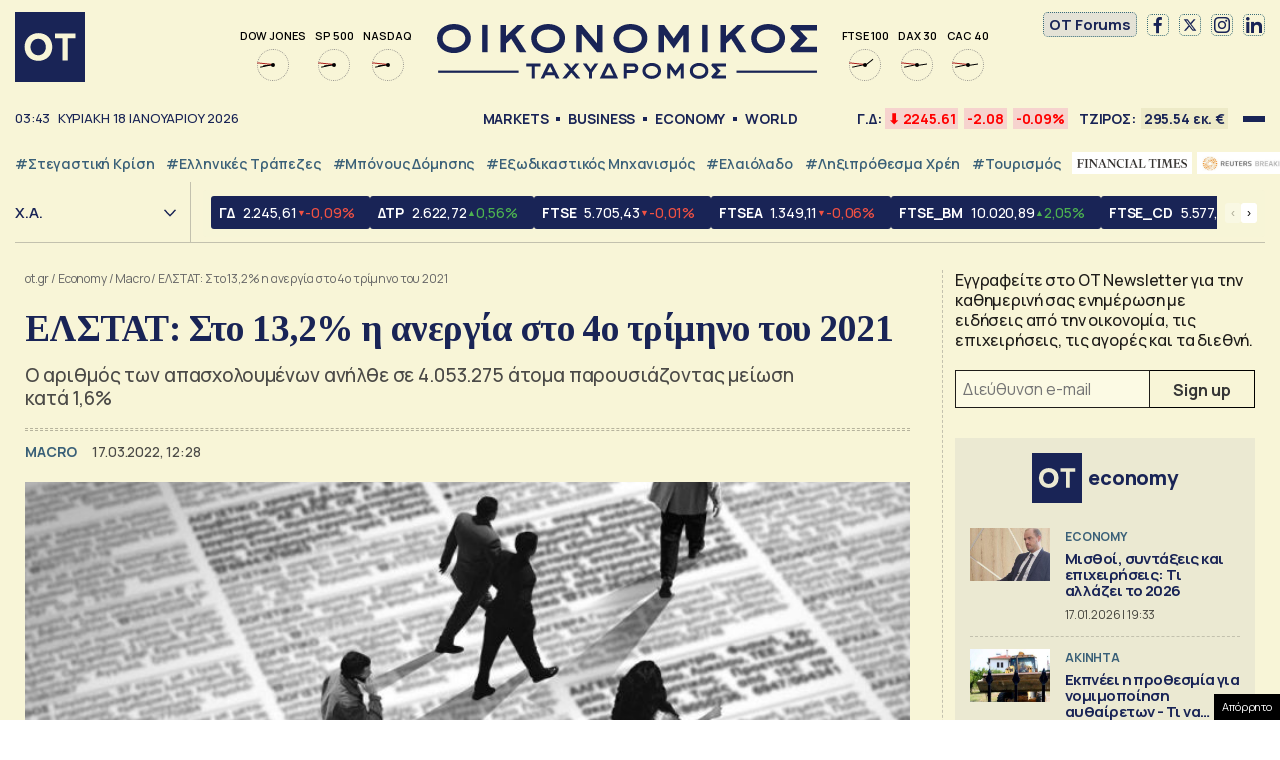

--- FILE ---
content_type: text/html; charset=UTF-8
request_url: https://www.ot.gr/2022/03/17/oikonomia/macro/elstat-sto-132-i-anergia-sto-4o-trimino/
body_size: 50533
content:
<!DOCTYPE html><html lang="el"><head><meta charset="utf-8" /><link media="all" href="https://www.ot.gr/wp-content/cache/autoptimize/css/autoptimize_8e6eacc9e083d24cbb6a382a0f1ad235.css" rel="stylesheet" /><title>ΕΛΣΤΑΤ: Στο 13,2% η ανεργία στο 4ο τρίμηνο του 2021 - Οικονομικός Ταχυδρόμος - ot.gr</title><meta id="metaViewport" name=viewport content="width=device-width, initial-scale=1.0, maximum-scale=1.0,  user-scalable=no"><meta http-equiv="X-UA-Compatible" content="IE=edge,chrome=1" /><link rel="apple-touch-icon" sizes="180x180" href="/wp-content/themes/whsk_otsem/common/icons/apple-touch-icon.png"><link rel="icon" type="image/png" sizes="192x192"  href="/wp-content/themes/whsk_otsem/common/icons/android-chrome-192x192.png"><link rel="icon" type="image/png" sizes="32x32" href="/wp-content/themes/whsk_otsem/common/icons/favicon-32x32.png"><link rel="icon" type="image/png" sizes="16x16" href="/wp-content/themes/whsk_otsem/common/icons/favicon-16x16.png"><link rel="manifest" href="/wp-content/themes/whsk_otsem/common/icons/site.webmanifest"><meta name="msapplication-TileColor" content="#ffffff"><meta name="theme-color" content="#ffffff"><meta name='robots' content='index, follow, max-image-preview:large, max-snippet:-1, max-video-preview:-1' /><meta name="description" content="Ο αριθμός των απασχολουμένων ανήλθε σε 4.053.275 άτομα παρουσιάζοντας μείωση κατά 1,6%" /><link rel="canonical" href="https://www.ot.gr/2022/03/17/oikonomia/macro/elstat-sto-132-i-anergia-sto-4o-trimino/" /><meta property="og:locale" content="el_GR" /><meta property="og:type" content="article" /><meta property="og:title" content="ΕΛΣΤΑΤ: Στο 13,2% η ανεργία στο 4ο τρίμηνο του 2021 - Οικονομικός Ταχυδρόμος - ot.gr" /><meta property="og:description" content="Ο αριθμός των απασχολουμένων ανήλθε σε 4.053.275 άτομα παρουσιάζοντας μείωση κατά 1,6%" /><meta property="og:url" content="https://www.ot.gr/2022/03/17/oikonomia/macro/elstat-sto-132-i-anergia-sto-4o-trimino/" /><meta property="og:site_name" content="Οικονομικός Ταχυδρόμος - ot.gr" /><meta property="article:publisher" content="https://www.facebook.com/otgr-113425267450382" /><meta property="article:published_time" content="2022-03-17T10:28:35+00:00" /><meta property="article:modified_time" content="2022-03-17T10:31:05+00:00" /><meta property="og:image" content="https://www.ot.gr/wp-content/uploads/2021/05/anergia.jpg" /><meta property="og:image:width" content="768" /><meta property="og:image:height" content="519" /><meta property="og:image:type" content="image/jpeg" /><meta name="author" content="Γιάννης Αγουρίδης" /><meta name="twitter:card" content="summary_large_image" /><meta name="twitter:creator" content="@otgr_official" /><meta name="twitter:site" content="@otgr_official" />  <script type='text/javascript' src='https://code.jquery.com/jquery-3.6.3.min.js?ver=5.9.1' id='localjquery-js'></script> <script type='text/javascript' id='gda-js-extra'>var apiinfo = {"url":"https:\/\/epimenidis.in.gr\/api\/"};</script> <script type='text/javascript' src='https://www.ot.gr/wp-content/themes/whsk_otsem/common/js/gda.js?ver=1.0.23' id='gda-js'></script> <script type='text/javascript' src='https://www.ot.gr/wp-content/themes/whsk_otsem/common/js/noframework.waypoints.min.js?ver=5.9.1' id='waypoint1-js'></script> <script type='text/javascript' src='https://www.ot.gr/wp-content/themes/whsk_otsem/common/js/waypoints-sticky.min.js?ver=5.9.1' id='waypoint2-js'></script> <link rel="alternate" type="application/json+oembed" href="https://www.ot.gr/wp-json/oembed/1.0/embed?url=https%3A%2F%2Fwww.ot.gr%2F2022%2F03%2F17%2Foikonomia%2Fmacro%2Felstat-sto-132-i-anergia-sto-4o-trimino%2F" /><link rel="alternate" type="text/xml+oembed" href="https://www.ot.gr/wp-json/oembed/1.0/embed?url=https%3A%2F%2Fwww.ot.gr%2F2022%2F03%2F17%2Foikonomia%2Fmacro%2Felstat-sto-132-i-anergia-sto-4o-trimino%2F&#038;format=xml" /><link fetchpriority="high" rel="preload" as="image" href="https://www.ot.gr/wp-content/uploads/2021/05/anergia.jpg" imagesrcset="https://www.ot.gr/wp-content/uploads/2021/05/anergia.jpg 768w, https://www.ot.gr/wp-content/uploads/2021/05/anergia-600x405.jpg 600w" imagesizes="(max-width: 768px) 100vw, 768px" />  <script async src="https://fundingchoicesmessages.google.com/i/pub-3451081775397713?ers=1"></script> <script>(function() {function signalGooglefcPresent() {if (!window.frames['googlefcPresent']) {if (document.body) {const iframe = document.createElement('iframe'); iframe.style = 'width: 0; height: 0; border: none; z-index: -1000; left: -1000px; top: -1000px;'; iframe.style.display = 'none'; iframe.name = 'googlefcPresent'; document.body.appendChild(iframe);} else {setTimeout(signalGooglefcPresent, 0);}}}signalGooglefcPresent();})();</script> <script>(function(){'use strict';function aa(a){var b=0;return function(){return b<a.length?{done:!1,value:a[b++]}:{done:!0}}}var ba=typeof Object.defineProperties=="function"?Object.defineProperty:function(a,b,c){if(a==Array.prototype||a==Object.prototype)return a;a[b]=c.value;return a};
function ca(a){a=["object"==typeof globalThis&&globalThis,a,"object"==typeof window&&window,"object"==typeof self&&self,"object"==typeof global&&global];for(var b=0;b<a.length;++b){var c=a[b];if(c&&c.Math==Math)return c}throw Error("Cannot find global object");}var da=ca(this);function l(a,b){if(b)a:{var c=da;a=a.split(".");for(var d=0;d<a.length-1;d++){var e=a[d];if(!(e in c))break a;c=c[e]}a=a[a.length-1];d=c[a];b=b(d);b!=d&&b!=null&&ba(c,a,{configurable:!0,writable:!0,value:b})}}
function ea(a){return a.raw=a}function n(a){var b=typeof Symbol!="undefined"&&Symbol.iterator&&a[Symbol.iterator];if(b)return b.call(a);if(typeof a.length=="number")return{next:aa(a)};throw Error(String(a)+" is not an iterable or ArrayLike");}function fa(a){for(var b,c=[];!(b=a.next()).done;)c.push(b.value);return c}var ha=typeof Object.create=="function"?Object.create:function(a){function b(){}b.prototype=a;return new b},p;
if(typeof Object.setPrototypeOf=="function")p=Object.setPrototypeOf;else{var q;a:{var ja={a:!0},ka={};try{ka.__proto__=ja;q=ka.a;break a}catch(a){}q=!1}p=q?function(a,b){a.__proto__=b;if(a.__proto__!==b)throw new TypeError(a+" is not extensible");return a}:null}var la=p;
function t(a,b){a.prototype=ha(b.prototype);a.prototype.constructor=a;if(la)la(a,b);else for(var c in b)if(c!="prototype")if(Object.defineProperties){var d=Object.getOwnPropertyDescriptor(b,c);d&&Object.defineProperty(a,c,d)}else a[c]=b[c];a.A=b.prototype}function ma(){for(var a=Number(this),b=[],c=a;c<arguments.length;c++)b[c-a]=arguments[c];return b}l("Object.is",function(a){return a?a:function(b,c){return b===c?b!==0||1/b===1/c:b!==b&&c!==c}});
l("Array.prototype.includes",function(a){return a?a:function(b,c){var d=this;d instanceof String&&(d=String(d));var e=d.length;c=c||0;for(c<0&&(c=Math.max(c+e,0));c<e;c++){var f=d[c];if(f===b||Object.is(f,b))return!0}return!1}});
l("String.prototype.includes",function(a){return a?a:function(b,c){if(this==null)throw new TypeError("The 'this' value for String.prototype.includes must not be null or undefined");if(b instanceof RegExp)throw new TypeError("First argument to String.prototype.includes must not be a regular expression");return this.indexOf(b,c||0)!==-1}});l("Number.MAX_SAFE_INTEGER",function(){return 9007199254740991});
l("Number.isFinite",function(a){return a?a:function(b){return typeof b!=="number"?!1:!isNaN(b)&&b!==Infinity&&b!==-Infinity}});l("Number.isInteger",function(a){return a?a:function(b){return Number.isFinite(b)?b===Math.floor(b):!1}});l("Number.isSafeInteger",function(a){return a?a:function(b){return Number.isInteger(b)&&Math.abs(b)<=Number.MAX_SAFE_INTEGER}});
l("Math.trunc",function(a){return a?a:function(b){b=Number(b);if(isNaN(b)||b===Infinity||b===-Infinity||b===0)return b;var c=Math.floor(Math.abs(b));return b<0?-c:c}});/*

 Copyright The Closure Library Authors.
 SPDX-License-Identifier: Apache-2.0
*/
var u=this||self;function v(a,b){a:{var c=["CLOSURE_FLAGS"];for(var d=u,e=0;e<c.length;e++)if(d=d[c[e]],d==null){c=null;break a}c=d}a=c&&c[a];return a!=null?a:b}function w(a){return a};function na(a){u.setTimeout(function(){throw a;},0)};var oa=v(610401301,!1),pa=v(188588736,!0),qa=v(645172343,v(1,!0));var x,ra=u.navigator;x=ra?ra.userAgentData||null:null;function z(a){return oa?x?x.brands.some(function(b){return(b=b.brand)&&b.indexOf(a)!=-1}):!1:!1}function A(a){var b;a:{if(b=u.navigator)if(b=b.userAgent)break a;b=""}return b.indexOf(a)!=-1};function B(){return oa?!!x&&x.brands.length>0:!1}function C(){return B()?z("Chromium"):(A("Chrome")||A("CriOS"))&&!(B()?0:A("Edge"))||A("Silk")};var sa=B()?!1:A("Trident")||A("MSIE");!A("Android")||C();C();A("Safari")&&(C()||(B()?0:A("Coast"))||(B()?0:A("Opera"))||(B()?0:A("Edge"))||(B()?z("Microsoft Edge"):A("Edg/"))||B()&&z("Opera"));var ta={},D=null;var ua=typeof Uint8Array!=="undefined",va=!sa&&typeof btoa==="function";var wa;function E(){return typeof BigInt==="function"};var F=typeof Symbol==="function"&&typeof Symbol()==="symbol";function xa(a){return typeof Symbol==="function"&&typeof Symbol()==="symbol"?Symbol():a}var G=xa(),ya=xa("2ex");var za=F?function(a,b){a[G]|=b}:function(a,b){a.g!==void 0?a.g|=b:Object.defineProperties(a,{g:{value:b,configurable:!0,writable:!0,enumerable:!1}})},H=F?function(a){return a[G]|0}:function(a){return a.g|0},I=F?function(a){return a[G]}:function(a){return a.g},J=F?function(a,b){a[G]=b}:function(a,b){a.g!==void 0?a.g=b:Object.defineProperties(a,{g:{value:b,configurable:!0,writable:!0,enumerable:!1}})};function Aa(a,b){J(b,(a|0)&-14591)}function Ba(a,b){J(b,(a|34)&-14557)};var K={},Ca={};function Da(a){return!(!a||typeof a!=="object"||a.g!==Ca)}function Ea(a){return a!==null&&typeof a==="object"&&!Array.isArray(a)&&a.constructor===Object}function L(a,b,c){if(!Array.isArray(a)||a.length)return!1;var d=H(a);if(d&1)return!0;if(!(b&&(Array.isArray(b)?b.includes(c):b.has(c))))return!1;J(a,d|1);return!0};var M=0,N=0;function Fa(a){var b=a>>>0;M=b;N=(a-b)/4294967296>>>0}function Ga(a){if(a<0){Fa(-a);var b=n(Ha(M,N));a=b.next().value;b=b.next().value;M=a>>>0;N=b>>>0}else Fa(a)}function Ia(a,b){b>>>=0;a>>>=0;if(b<=2097151)var c=""+(4294967296*b+a);else E()?c=""+(BigInt(b)<<BigInt(32)|BigInt(a)):(c=(a>>>24|b<<8)&16777215,b=b>>16&65535,a=(a&16777215)+c*6777216+b*6710656,c+=b*8147497,b*=2,a>=1E7&&(c+=a/1E7>>>0,a%=1E7),c>=1E7&&(b+=c/1E7>>>0,c%=1E7),c=b+Ja(c)+Ja(a));return c}
function Ja(a){a=String(a);return"0000000".slice(a.length)+a}function Ha(a,b){b=~b;a?a=~a+1:b+=1;return[a,b]};var Ka=/^-?([1-9][0-9]*|0)(\.[0-9]+)?$/;var O;function La(a,b){O=b;a=new a(b);O=void 0;return a}
function P(a,b,c){a==null&&(a=O);O=void 0;if(a==null){var d=96;c?(a=[c],d|=512):a=[];b&&(d=d&-16760833|(b&1023)<<14)}else{if(!Array.isArray(a))throw Error("narr");d=H(a);if(d&2048)throw Error("farr");if(d&64)return a;d|=64;if(c&&(d|=512,c!==a[0]))throw Error("mid");a:{c=a;var e=c.length;if(e){var f=e-1;if(Ea(c[f])){d|=256;b=f-(+!!(d&512)-1);if(b>=1024)throw Error("pvtlmt");d=d&-16760833|(b&1023)<<14;break a}}if(b){b=Math.max(b,e-(+!!(d&512)-1));if(b>1024)throw Error("spvt");d=d&-16760833|(b&1023)<<
14}}}J(a,d);return a};function Ma(a){switch(typeof a){case "number":return isFinite(a)?a:String(a);case "boolean":return a?1:0;case "object":if(a)if(Array.isArray(a)){if(L(a,void 0,0))return}else if(ua&&a!=null&&a instanceof Uint8Array){if(va){for(var b="",c=0,d=a.length-10240;c<d;)b+=String.fromCharCode.apply(null,a.subarray(c,c+=10240));b+=String.fromCharCode.apply(null,c?a.subarray(c):a);a=btoa(b)}else{b===void 0&&(b=0);if(!D){D={};c="ABCDEFGHIJKLMNOPQRSTUVWXYZabcdefghijklmnopqrstuvwxyz0123456789".split("");d=["+/=",
"+/","-_=","-_.","-_"];for(var e=0;e<5;e++){var f=c.concat(d[e].split(""));ta[e]=f;for(var g=0;g<f.length;g++){var h=f[g];D[h]===void 0&&(D[h]=g)}}}b=ta[b];c=Array(Math.floor(a.length/3));d=b[64]||"";for(e=f=0;f<a.length-2;f+=3){var k=a[f],m=a[f+1];h=a[f+2];g=b[k>>2];k=b[(k&3)<<4|m>>4];m=b[(m&15)<<2|h>>6];h=b[h&63];c[e++]=g+k+m+h}g=0;h=d;switch(a.length-f){case 2:g=a[f+1],h=b[(g&15)<<2]||d;case 1:a=a[f],c[e]=b[a>>2]+b[(a&3)<<4|g>>4]+h+d}a=c.join("")}return a}}return a};function Na(a,b,c){a=Array.prototype.slice.call(a);var d=a.length,e=b&256?a[d-1]:void 0;d+=e?-1:0;for(b=b&512?1:0;b<d;b++)a[b]=c(a[b]);if(e){b=a[b]={};for(var f in e)Object.prototype.hasOwnProperty.call(e,f)&&(b[f]=c(e[f]))}return a}function Oa(a,b,c,d,e){if(a!=null){if(Array.isArray(a))a=L(a,void 0,0)?void 0:e&&H(a)&2?a:Pa(a,b,c,d!==void 0,e);else if(Ea(a)){var f={},g;for(g in a)Object.prototype.hasOwnProperty.call(a,g)&&(f[g]=Oa(a[g],b,c,d,e));a=f}else a=b(a,d);return a}}
function Pa(a,b,c,d,e){var f=d||c?H(a):0;d=d?!!(f&32):void 0;a=Array.prototype.slice.call(a);for(var g=0;g<a.length;g++)a[g]=Oa(a[g],b,c,d,e);c&&c(f,a);return a}function Qa(a){return a.s===K?a.toJSON():Ma(a)};function Ra(a,b,c){c=c===void 0?Ba:c;if(a!=null){if(ua&&a instanceof Uint8Array)return b?a:new Uint8Array(a);if(Array.isArray(a)){var d=H(a);if(d&2)return a;b&&(b=d===0||!!(d&32)&&!(d&64||!(d&16)));return b?(J(a,(d|34)&-12293),a):Pa(a,Ra,d&4?Ba:c,!0,!0)}a.s===K&&(c=a.h,d=I(c),a=d&2?a:La(a.constructor,Sa(c,d,!0)));return a}}function Sa(a,b,c){var d=c||b&2?Ba:Aa,e=!!(b&32);a=Na(a,b,function(f){return Ra(f,e,d)});za(a,32|(c?2:0));return a};function Ta(a,b){a=a.h;return Ua(a,I(a),b)}function Va(a,b,c,d){b=d+(+!!(b&512)-1);if(!(b<0||b>=a.length||b>=c))return a[b]}
function Ua(a,b,c,d){if(c===-1)return null;var e=b>>14&1023||536870912;if(c>=e){if(b&256)return a[a.length-1][c]}else{var f=a.length;if(d&&b&256&&(d=a[f-1][c],d!=null)){if(Va(a,b,e,c)&&ya!=null){var g;a=(g=wa)!=null?g:wa={};g=a[ya]||0;g>=4||(a[ya]=g+1,g=Error(),g.__closure__error__context__984382||(g.__closure__error__context__984382={}),g.__closure__error__context__984382.severity="incident",na(g))}return d}return Va(a,b,e,c)}}
function Wa(a,b,c,d,e){var f=b>>14&1023||536870912;if(c>=f||e&&!qa){var g=b;if(b&256)e=a[a.length-1];else{if(d==null)return;e=a[f+(+!!(b&512)-1)]={};g|=256}e[c]=d;c<f&&(a[c+(+!!(b&512)-1)]=void 0);g!==b&&J(a,g)}else a[c+(+!!(b&512)-1)]=d,b&256&&(a=a[a.length-1],c in a&&delete a[c])}
function Xa(a,b){var c=Ya;var d=d===void 0?!1:d;var e=a.h;var f=I(e),g=Ua(e,f,b,d);if(g!=null&&typeof g==="object"&&g.s===K)c=g;else if(Array.isArray(g)){var h=H(g),k=h;k===0&&(k|=f&32);k|=f&2;k!==h&&J(g,k);c=new c(g)}else c=void 0;c!==g&&c!=null&&Wa(e,f,b,c,d);e=c;if(e==null)return e;a=a.h;f=I(a);f&2||(g=e,c=g.h,h=I(c),g=h&2?La(g.constructor,Sa(c,h,!1)):g,g!==e&&(e=g,Wa(a,f,b,e,d)));return e}function Za(a,b){a=Ta(a,b);return a==null||typeof a==="string"?a:void 0}
function $a(a,b){var c=c===void 0?0:c;a=Ta(a,b);if(a!=null)if(b=typeof a,b==="number"?Number.isFinite(a):b!=="string"?0:Ka.test(a))if(typeof a==="number"){if(a=Math.trunc(a),!Number.isSafeInteger(a)){Ga(a);b=M;var d=N;if(a=d&2147483648)b=~b+1>>>0,d=~d>>>0,b==0&&(d=d+1>>>0);b=d*4294967296+(b>>>0);a=a?-b:b}}else if(b=Math.trunc(Number(a)),Number.isSafeInteger(b))a=String(b);else{if(b=a.indexOf("."),b!==-1&&(a=a.substring(0,b)),!(a[0]==="-"?a.length<20||a.length===20&&Number(a.substring(0,7))>-922337:
a.length<19||a.length===19&&Number(a.substring(0,6))<922337)){if(a.length<16)Ga(Number(a));else if(E())a=BigInt(a),M=Number(a&BigInt(4294967295))>>>0,N=Number(a>>BigInt(32)&BigInt(4294967295));else{b=+(a[0]==="-");N=M=0;d=a.length;for(var e=b,f=(d-b)%6+b;f<=d;e=f,f+=6)e=Number(a.slice(e,f)),N*=1E6,M=M*1E6+e,M>=4294967296&&(N+=Math.trunc(M/4294967296),N>>>=0,M>>>=0);b&&(b=n(Ha(M,N)),a=b.next().value,b=b.next().value,M=a,N=b)}a=M;b=N;b&2147483648?E()?a=""+(BigInt(b|0)<<BigInt(32)|BigInt(a>>>0)):(b=
n(Ha(a,b)),a=b.next().value,b=b.next().value,a="-"+Ia(a,b)):a=Ia(a,b)}}else a=void 0;return a!=null?a:c}function R(a,b){var c=c===void 0?"":c;a=Za(a,b);return a!=null?a:c};var S;function T(a,b,c){this.h=P(a,b,c)}T.prototype.toJSON=function(){return ab(this)};T.prototype.s=K;T.prototype.toString=function(){try{return S=!0,ab(this).toString()}finally{S=!1}};
function ab(a){var b=S?a.h:Pa(a.h,Qa,void 0,void 0,!1);var c=!S;var d=pa?void 0:a.constructor.v;var e=I(c?a.h:b);if(a=b.length){var f=b[a-1],g=Ea(f);g?a--:f=void 0;e=+!!(e&512)-1;var h=b;if(g){b:{var k=f;var m={};g=!1;if(k)for(var r in k)if(Object.prototype.hasOwnProperty.call(k,r))if(isNaN(+r))m[r]=k[r];else{var y=k[r];Array.isArray(y)&&(L(y,d,+r)||Da(y)&&y.size===0)&&(y=null);y==null&&(g=!0);y!=null&&(m[r]=y)}if(g){for(var Q in m)break b;m=null}else m=k}k=m==null?f!=null:m!==f}for(var ia;a>0;a--){Q=
a-1;r=h[Q];Q-=e;if(!(r==null||L(r,d,Q)||Da(r)&&r.size===0))break;ia=!0}if(h!==b||k||ia){if(!c)h=Array.prototype.slice.call(h,0,a);else if(ia||k||m)h.length=a;m&&h.push(m)}b=h}return b};function bb(a){return function(b){if(b==null||b=="")b=new a;else{b=JSON.parse(b);if(!Array.isArray(b))throw Error("dnarr");za(b,32);b=La(a,b)}return b}};function cb(a){this.h=P(a)}t(cb,T);var db=bb(cb);var U;function V(a){this.g=a}V.prototype.toString=function(){return this.g+""};var eb={};function fb(a){if(U===void 0){var b=null;var c=u.trustedTypes;if(c&&c.createPolicy){try{b=c.createPolicy("goog#html",{createHTML:w,createScript:w,createScriptURL:w})}catch(d){u.console&&u.console.error(d.message)}U=b}else U=b}a=(b=U)?b.createScriptURL(a):a;return new V(a,eb)};/*

 SPDX-License-Identifier: Apache-2.0
*/
function gb(a){var b=ma.apply(1,arguments);if(b.length===0)return fb(a[0]);for(var c=a[0],d=0;d<b.length;d++)c+=encodeURIComponent(b[d])+a[d+1];return fb(c)};function hb(a,b){a.src=b instanceof V&&b.constructor===V?b.g:"type_error:TrustedResourceUrl";var c,d;(c=(b=(d=(c=(a.ownerDocument&&a.ownerDocument.defaultView||window).document).querySelector)==null?void 0:d.call(c,"script[nonce]"))?b.nonce||b.getAttribute("nonce")||"":"")&&a.setAttribute("nonce",c)};function ib(){return Math.floor(Math.random()*2147483648).toString(36)+Math.abs(Math.floor(Math.random()*2147483648)^Date.now()).toString(36)};function jb(a,b){b=String(b);a.contentType==="application/xhtml+xml"&&(b=b.toLowerCase());return a.createElement(b)}function kb(a){this.g=a||u.document||document};function lb(a){a=a===void 0?document:a;return a.createElement("script")};function mb(a,b,c,d,e,f){try{var g=a.g,h=lb(g);h.async=!0;hb(h,b);g.head.appendChild(h);h.addEventListener("load",function(){e();d&&g.head.removeChild(h)});h.addEventListener("error",function(){c>0?mb(a,b,c-1,d,e,f):(d&&g.head.removeChild(h),f())})}catch(k){f()}};var nb=u.atob("aHR0cHM6Ly93d3cuZ3N0YXRpYy5jb20vaW1hZ2VzL2ljb25zL21hdGVyaWFsL3N5c3RlbS8xeC93YXJuaW5nX2FtYmVyXzI0ZHAucG5n"),ob=u.atob("WW91IGFyZSBzZWVpbmcgdGhpcyBtZXNzYWdlIGJlY2F1c2UgYWQgb3Igc2NyaXB0IGJsb2NraW5nIHNvZnR3YXJlIGlzIGludGVyZmVyaW5nIHdpdGggdGhpcyBwYWdlLg=="),pb=u.atob("RGlzYWJsZSBhbnkgYWQgb3Igc2NyaXB0IGJsb2NraW5nIHNvZnR3YXJlLCB0aGVuIHJlbG9hZCB0aGlzIHBhZ2Uu");function qb(a,b,c){this.i=a;this.u=b;this.o=c;this.g=null;this.j=[];this.m=!1;this.l=new kb(this.i)}
function rb(a){if(a.i.body&&!a.m){var b=function(){sb(a);u.setTimeout(function(){tb(a,3)},50)};mb(a.l,a.u,2,!0,function(){u[a.o]||b()},b);a.m=!0}}
function sb(a){for(var b=W(1,5),c=0;c<b;c++){var d=X(a);a.i.body.appendChild(d);a.j.push(d)}b=X(a);b.style.bottom="0";b.style.left="0";b.style.position="fixed";b.style.width=W(100,110).toString()+"%";b.style.zIndex=W(2147483544,2147483644).toString();b.style.backgroundColor=ub(249,259,242,252,219,229);b.style.boxShadow="0 0 12px #888";b.style.color=ub(0,10,0,10,0,10);b.style.display="flex";b.style.justifyContent="center";b.style.fontFamily="Roboto, Arial";c=X(a);c.style.width=W(80,85).toString()+
"%";c.style.maxWidth=W(750,775).toString()+"px";c.style.margin="24px";c.style.display="flex";c.style.alignItems="flex-start";c.style.justifyContent="center";d=jb(a.l.g,"IMG");d.className=ib();d.src=nb;d.alt="Warning icon";d.style.height="24px";d.style.width="24px";d.style.paddingRight="16px";var e=X(a),f=X(a);f.style.fontWeight="bold";f.textContent=ob;var g=X(a);g.textContent=pb;Y(a,e,f);Y(a,e,g);Y(a,c,d);Y(a,c,e);Y(a,b,c);a.g=b;a.i.body.appendChild(a.g);b=W(1,5);for(c=0;c<b;c++)d=X(a),a.i.body.appendChild(d),
a.j.push(d)}function Y(a,b,c){for(var d=W(1,5),e=0;e<d;e++){var f=X(a);b.appendChild(f)}b.appendChild(c);c=W(1,5);for(d=0;d<c;d++)e=X(a),b.appendChild(e)}function W(a,b){return Math.floor(a+Math.random()*(b-a))}function ub(a,b,c,d,e,f){return"rgb("+W(Math.max(a,0),Math.min(b,255)).toString()+","+W(Math.max(c,0),Math.min(d,255)).toString()+","+W(Math.max(e,0),Math.min(f,255)).toString()+")"}function X(a){a=jb(a.l.g,"DIV");a.className=ib();return a}
function tb(a,b){b<=0||a.g!=null&&a.g.offsetHeight!==0&&a.g.offsetWidth!==0||(vb(a),sb(a),u.setTimeout(function(){tb(a,b-1)},50))}function vb(a){for(var b=n(a.j),c=b.next();!c.done;c=b.next())(c=c.value)&&c.parentNode&&c.parentNode.removeChild(c);a.j=[];(b=a.g)&&b.parentNode&&b.parentNode.removeChild(b);a.g=null};function wb(a,b,c,d,e){function f(k){document.body?g(document.body):k>0?u.setTimeout(function(){f(k-1)},e):b()}function g(k){k.appendChild(h);u.setTimeout(function(){h?(h.offsetHeight!==0&&h.offsetWidth!==0?b():a(),h.parentNode&&h.parentNode.removeChild(h)):a()},d)}var h=xb(c);f(3)}function xb(a){var b=document.createElement("div");b.className=a;b.style.width="1px";b.style.height="1px";b.style.position="absolute";b.style.left="-10000px";b.style.top="-10000px";b.style.zIndex="-10000";return b};function Ya(a){this.h=P(a)}t(Ya,T);function yb(a){this.h=P(a)}t(yb,T);var zb=bb(yb);function Ab(a){if(!a)return null;a=Za(a,4);var b;a===null||a===void 0?b=null:b=fb(a);return b};var Bb=ea([""]),Cb=ea([""]);function Db(a,b){this.m=a;this.o=new kb(a.document);this.g=b;this.j=R(this.g,1);this.u=Ab(Xa(this.g,2))||gb(Bb);this.i=!1;b=Ab(Xa(this.g,13))||gb(Cb);this.l=new qb(a.document,b,R(this.g,12))}Db.prototype.start=function(){Eb(this)};
function Eb(a){Fb(a);mb(a.o,a.u,3,!1,function(){a:{var b=a.j;var c=u.btoa(b);if(c=u[c]){try{var d=db(u.atob(c))}catch(e){b=!1;break a}b=b===Za(d,1)}else b=!1}b?Z(a,R(a.g,14)):(Z(a,R(a.g,8)),rb(a.l))},function(){wb(function(){Z(a,R(a.g,7));rb(a.l)},function(){return Z(a,R(a.g,6))},R(a.g,9),$a(a.g,10),$a(a.g,11))})}function Z(a,b){a.i||(a.i=!0,a=new a.m.XMLHttpRequest,a.open("GET",b,!0),a.send())}function Fb(a){var b=u.btoa(a.j);a.m[b]&&Z(a,R(a.g,5))};(function(a,b){u[a]=function(){var c=ma.apply(0,arguments);u[a]=function(){};b.call.apply(b,[null].concat(c instanceof Array?c:fa(n(c))))}})("__h82AlnkH6D91__",function(a){typeof window.atob==="function"&&(new Db(window,zb(window.atob(a)))).start()});}).call(this);

window.__h82AlnkH6D91__("[base64]/[base64]/[base64]/[base64]");</script> <script>!function (n) { "use strict"; function d(n, t) { var r = (65535 & n) + (65535 & t); return (n >> 16) + (t >> 16) + (r >> 16) << 16 | 65535 & r } function f(n, t, r, e, o, u) { return d((u = d(d(t, n), d(e, u))) << o | u >>> 32 - o, r) } function l(n, t, r, e, o, u, c) { return f(t & r | ~t & e, n, t, o, u, c) } function g(n, t, r, e, o, u, c) { return f(t & e | r & ~e, n, t, o, u, c) } function v(n, t, r, e, o, u, c) { return f(t ^ r ^ e, n, t, o, u, c) } function m(n, t, r, e, o, u, c) { return f(r ^ (t | ~e), n, t, o, u, c) } function c(n, t) { var r, e, o, u; n[t >> 5] |= 128 << t % 32, n[14 + (t + 64 >>> 9 << 4)] = t; for (var c = 1732584193, f = -271733879, i = -1732584194, a = 271733878, h = 0; h < n.length; h += 16)c = l(r = c, e = f, o = i, u = a, n[h], 7, -680876936), a = l(a, c, f, i, n[h + 1], 12, -389564586), i = l(i, a, c, f, n[h + 2], 17, 606105819), f = l(f, i, a, c, n[h + 3], 22, -1044525330), c = l(c, f, i, a, n[h + 4], 7, -176418897), a = l(a, c, f, i, n[h + 5], 12, 1200080426), i = l(i, a, c, f, n[h + 6], 17, -1473231341), f = l(f, i, a, c, n[h + 7], 22, -45705983), c = l(c, f, i, a, n[h + 8], 7, 1770035416), a = l(a, c, f, i, n[h + 9], 12, -1958414417), i = l(i, a, c, f, n[h + 10], 17, -42063), f = l(f, i, a, c, n[h + 11], 22, -1990404162), c = l(c, f, i, a, n[h + 12], 7, 1804603682), a = l(a, c, f, i, n[h + 13], 12, -40341101), i = l(i, a, c, f, n[h + 14], 17, -1502002290), c = g(c, f = l(f, i, a, c, n[h + 15], 22, 1236535329), i, a, n[h + 1], 5, -165796510), a = g(a, c, f, i, n[h + 6], 9, -1069501632), i = g(i, a, c, f, n[h + 11], 14, 643717713), f = g(f, i, a, c, n[h], 20, -373897302), c = g(c, f, i, a, n[h + 5], 5, -701558691), a = g(a, c, f, i, n[h + 10], 9, 38016083), i = g(i, a, c, f, n[h + 15], 14, -660478335), f = g(f, i, a, c, n[h + 4], 20, -405537848), c = g(c, f, i, a, n[h + 9], 5, 568446438), a = g(a, c, f, i, n[h + 14], 9, -1019803690), i = g(i, a, c, f, n[h + 3], 14, -187363961), f = g(f, i, a, c, n[h + 8], 20, 1163531501), c = g(c, f, i, a, n[h + 13], 5, -1444681467), a = g(a, c, f, i, n[h + 2], 9, -51403784), i = g(i, a, c, f, n[h + 7], 14, 1735328473), c = v(c, f = g(f, i, a, c, n[h + 12], 20, -1926607734), i, a, n[h + 5], 4, -378558), a = v(a, c, f, i, n[h + 8], 11, -2022574463), i = v(i, a, c, f, n[h + 11], 16, 1839030562), f = v(f, i, a, c, n[h + 14], 23, -35309556), c = v(c, f, i, a, n[h + 1], 4, -1530992060), a = v(a, c, f, i, n[h + 4], 11, 1272893353), i = v(i, a, c, f, n[h + 7], 16, -155497632), f = v(f, i, a, c, n[h + 10], 23, -1094730640), c = v(c, f, i, a, n[h + 13], 4, 681279174), a = v(a, c, f, i, n[h], 11, -358537222), i = v(i, a, c, f, n[h + 3], 16, -722521979), f = v(f, i, a, c, n[h + 6], 23, 76029189), c = v(c, f, i, a, n[h + 9], 4, -640364487), a = v(a, c, f, i, n[h + 12], 11, -421815835), i = v(i, a, c, f, n[h + 15], 16, 530742520), c = m(c, f = v(f, i, a, c, n[h + 2], 23, -995338651), i, a, n[h], 6, -198630844), a = m(a, c, f, i, n[h + 7], 10, 1126891415), i = m(i, a, c, f, n[h + 14], 15, -1416354905), f = m(f, i, a, c, n[h + 5], 21, -57434055), c = m(c, f, i, a, n[h + 12], 6, 1700485571), a = m(a, c, f, i, n[h + 3], 10, -1894986606), i = m(i, a, c, f, n[h + 10], 15, -1051523), f = m(f, i, a, c, n[h + 1], 21, -2054922799), c = m(c, f, i, a, n[h + 8], 6, 1873313359), a = m(a, c, f, i, n[h + 15], 10, -30611744), i = m(i, a, c, f, n[h + 6], 15, -1560198380), f = m(f, i, a, c, n[h + 13], 21, 1309151649), c = m(c, f, i, a, n[h + 4], 6, -145523070), a = m(a, c, f, i, n[h + 11], 10, -1120210379), i = m(i, a, c, f, n[h + 2], 15, 718787259), f = m(f, i, a, c, n[h + 9], 21, -343485551), c = d(c, r), f = d(f, e), i = d(i, o), a = d(a, u); return [c, f, i, a] } function i(n) { for (var t = "", r = 32 * n.length, e = 0; e < r; e += 8)t += String.fromCharCode(n[e >> 5] >>> e % 32 & 255); return t } function a(n) { var t = []; for (t[(n.length >> 2) - 1] = void 0, e = 0; e < t.length; e += 1)t[e] = 0; for (var r = 8 * n.length, e = 0; e < r; e += 8)t[e >> 5] |= (255 & n.charCodeAt(e / 8)) << e % 32; return t } function e(n) { for (var t, r = "0123456789abcdef", e = "", o = 0; o < n.length; o += 1)t = n.charCodeAt(o), e += r.charAt(t >>> 4 & 15) + r.charAt(15 & t); return e } function r(n) { return unescape(encodeURIComponent(n)) } function o(n) { return i(c(a(n = r(n)), 8 * n.length)) } function u(n, t) { return function (n, t) { var r, e = a(n), o = [], u = []; for (o[15] = u[15] = void 0, 16 < e.length && (e = c(e, 8 * n.length)), r = 0; r < 16; r += 1)o[r] = 909522486 ^ e[r], u[r] = 1549556828 ^ e[r]; return t = c(o.concat(a(t)), 512 + 8 * t.length), i(c(u.concat(t), 640)) }(r(n), r(t)) } function t(n, t, r) { return t ? r ? u(t, n) : e(u(t, n)) : r ? o(n) : e(o(n)) } "function" == typeof define && define.amd ? define(function () { return t }) : "object" == typeof module && module.exports ? module.exports = t : n.md5 = t }(this);
    
function uuidv4() {
    return ([1e7] + -1e3 + -4e3 + -8e3 + -1e11).replace(/[018]/g, c =>
        (c ^ crypto.getRandomValues(new Uint8Array(1))[0] & 15 >> c / 4).toString(16)
    );
}

function setPPIDCookie() {
    document.cookie = "_ppid=" + md5(uuidv4()) + ";path=/";
}

function clearPPIDCookie() {
    document.cookie = "_ppid=;path=/;expires=Thu, 01 Jan 1970 00:00:01 GMT";
}

function getPPIDCookie() {
    let name = "_ppid=";
    let ca = document.cookie.split(';');
    for (let i = 0; i < ca.length; i++) {
        let c = ca[i].trim();
        if (c.indexOf(name) == 0) {
            return c.substring(name.length, c.length);
        }
    }
    return "";
}

function quantcastTrackEvent(eventName) {
    let ppid = getPPIDCookie();
    if (ppid === "") {
        setPPIDCookie();
    }
    if (typeof __qc !== 'undefined') {
        __qc.event({
            type: 'custom',
            eventType: eventName
        });
    }
}

// Wait for TCF API to load
let tcfCheckInterval = setInterval(() => {
    if (typeof window.__tcfapi !== 'undefined') {
        clearInterval(tcfCheckInterval); // Stop checking once __tcfapi is available

        window.__tcfapi('addEventListener', 2, function(tcData, success) {
            if (success && (tcData.eventStatus === 'useractioncomplete' || tcData.eventStatus === 'tcloaded')) {
                const hasPurposeOneConsent = tcData.purpose.consents['1']; // Purpose 1: Storage & Access
                
                if (hasPurposeOneConsent) {
                    console.log("Consent given for Purpose 1 - Setting PPID");
                    quantcastTrackEvent('Personalized Ad Consent Given');
                } else {
                    console.log("No consent for Purpose 1 - Clearing PPID");
                    clearPPIDCookie();
                }
            }
        });
    }
}, 500); // Check every 500ms

// Stop checking after 5 seconds
setTimeout(() => clearInterval(tcfCheckInterval), 5000);</script> <script>window.skinSize = 'small';
    var w = window.innerWidth || document.documentElement.clientWidth || document.body.clientWidth;
    if (w > 1000) {
        window.skinSize = 'large';
    }
    if (w <= 668) {
        var platform = 'mobile';
    } else {
        var platform = 'desktop';
    }

    // function display320() {
    //     googletag.cmd.push(function() {
    //         googletag.display('320x50_bottom_2')
    //     });
    //     display320 = function() {}
    // }

    function ways() {
        const f = $(".das-mmiddle");
        const d = $("#das-mmiddle-wp");
        var waypoint = new Waypoint({
            element: d[0],
            handler: function(n) {
                "up" === n ? f.addClass('ups') : "down" === n && f.removeClass('ups');
                display320()
            },
            offset: function() {
                return window.innerHeight
            }
        })
    }</script> <script>function loadAdScript() {
    var script = document.createElement('script');
    script.src = 'https://securepubads.g.doubleclick.net/tag/js/gpt.js';
    script.async = true;
    document.head.appendChild(script);
  }

  if ('requestIdleCallback' in window) {
    requestIdleCallback(loadAdScript);
  } else {
    // Fallback if requestIdleCallback isn't supported
    window.addEventListener('load', function () {
      setTimeout(loadAdScript, 500); // 0.56 seconds delay
    });
  }</script> <script>var googletag = googletag || {};
    googletag.cmd = googletag.cmd || [];</script> <script defer src="https://www.alteregomedia.org/files/js/gtags.js?v=1"></script> <script>var plink = "https://www.ot.gr/2022/03/17/oikonomia/macro/elstat-sto-132-i-anergia-sto-4o-trimino";
            var title = 'ΕΛΣΤΑΤ: Στο 13,2% η ανεργία στο 4ο τρίμηνο του 2021';
    var summary = 'Ο αριθμός των απασχολουμένων ανήλθε σε 4.053.275 άτομα παρουσιάζοντας μείωση κατά 1,6%';
        var text = 'Στο 13,2% ανήλθε το ποσοστό ανεργία κατά το 4ο τρίμηνο του 2021, σύμφωνα με τα στοιχεία της ΕΛΣΤΑΤ, την ώρα που σημειώνεται αύξηση της μερικής αυπασχόλησης (10,6%) σε σχέση με το προηγούμενο τρίμηνο και σε σχέση με το αντίστοιχο τρίμηνο του προηγούμενου έτους (22,7%). Το ποσοστό ανεργίας κατά το προηγούμενο τρίμηνο (Γ’ 2021) ήταν 13,0% και κατά το αντίστοιχο τρίμηνο του προηγούμενου έτους (Δ’ 2020) ήταν 16,2%. Ο αριθμός των απασχολουμένων ανήλθε σε 4.053.275 άτομα παρουσιάζοντας μείωση κατά 1,6%, σε σχέση με το προηγούμενο τρίμηνο και αύξηση κατά 4,5%, σε σχέση με το αντίστοιχο τρίμηνο του προηγούμενου έτους.googletag.cmd.push(function() { googletag.display("300x250_m1"); });googletag.cmd.push(function() {googletag.display("300x250_middle_1")}) Ο αριθμός των ανέργων ανήλθε σε 617.431 άτομα, παρουσιάζοντας αύξηση κατά 0,3% σε σχέση με το προηγούμενο τρίμηνο και μείωση κατά 17,7%, σε σχέση με το αντίστοιχο τρίμηνο του προηγούμενου έτους. Κατά το Δ΄ τρίμηνο του 2021 το μεγαλύτερο ποσοστό των απασχολουμένων εργάζονται ως μισθωτοί (68,9%), ενώ σημαντικό είναι και το ποσοστό των αυτοαπασχολουμένων χωρίς προσωπικό (20,1%). Άνοδος της μερικής απασχόλησης Το ποσοστό μερικής απασχόλησης ανέρχεται σε 9,1%, ενώ το ποσοστό των ατόμων που έχουν προσωρινή εργασία σε 6,3%. Η μερική απασχόληση εμφανίζεται αυξημένη (10,6%) σε σχέση με το προηγούμενο τρίμηνο και σε σχέση με το αντίστοιχο τρίμηνο του προηγούμενου έτους (22,7%). Η προσωρινή απασχόληση έχει μειωθεί σε σχέση με το προηγούμενο τρίμηνο (-23,4%) και έχει αυξηθεί σε σχέση με το αντίστοιχο τρίμηνο του προηγούμενου έτους (1,5%).googletag.cmd.push(function() { googletag.display("300x250_m2"); }); Τα επαγγέλματα που συγκεντρώνουν το μεγαλύτερο ποσοστό των απασχολουμένων είναι οι απασχολούμενοι στην παροχή υπηρεσιών και πωλητές (22,7%) και οι επαγγελματίες (21,1%). Σε σχέση με το προηγούμενο τρίμηνο παρατηρείται αύξηση στους επαγγελματίες και τους ειδικευμένους γεωργούς, κτηνοτρόφους, δασοκόμους και αλιείς (4,3% και 2,9% αντίστοιχα) ενώ μείωση παρατηρείται στα ανώτερα διευθυντικά και διοικητικά στελέχη (-7,8), στους υπαλλήλους γραφείου (-5,1%) και στους χειριστές βιομηχανικών εγκαταστάσεων, μηχανημάτων και εξοπλισμού (-5,1%). Σε σχέση με το αντίστοιχο τρίμηνο του προηγούμενου έτους, η μεγαλύτερη αύξηση εμφανίζεται στους ειδικευμένους γεωργούς, κτηνοτρόφους, δασοκόμους και αλιείς και στους ανειδίκευτους εργάτες, χειρώνακτες και μικροεπαγγελματίες (16,7% και 13,0%, αντίστοιχα) ενώ μείωση παρατηρείται στους τεχνικούς και ασκούντες συναφή επαγγέλματα (-9,0%).googletag.cmd.push(function() { googletag.display("300x250_middle_2"); }); Ώρες εργασίας Το μεγαλύτερο ποσοστό των απασχολουμένων (49,4%) δηλώνει ότι εργάστηκε 40 – 47 ώρες την εβδομάδα αναφοράς, ενώ ένα σημαντικό ποσοστό (19,3%) δηλώνει ότι εργάστηκε 48 ή περισσότερες ώρες. Η πλειονότητα των απασχολουμένων (80,7%) δηλώνει ότι εργάστηκε τις συνήθεις ώρες κατά την εβδομάδα αναφοράς. Το 11,0% των απασχολουμένων δηλώνει ότι θα επιθυμούσε να εργάζεται περισσότερες ώρες, το 4,5% είναι υποαπασχολούμενοι μερικής απασχόλησης οι οποίοι θα ήθελαν να εργάζονται περισσότερο, και θα μπορούσαν να αρχίσουν να εργάζονται περισσότερο μέσα στις επόμενες δύο εβδομάδες, και το 1,6% έχει παραπάνω από μία εργασία Από τα στοιχεία της έρευνας προκύπτει ότι οι βασικοί λόγοι που σταμάτησαν οι άνεργοι να εργάζονται είναι είτε γιατί η εργασία τους ήταν περιορισμένης διάρκειας και τελείωσε (36,8%) είτε γιατί απολύθηκαν(4) (15,9%). Το ποσοστό των ανέργων που δεν έχουν εργαστεί στο παρελθόν (νέοι άνεργοι) είναι 20,4%. Η πλειονότητα των ανέργων (64,7%) αναζητά εργασία ένα έτος ή περισσότερο (μακροχρόνια άνεργοι). Επίσης, η πλειονότητα των ανέργων έχει ολοκληρώσει μέχρι δευτεροβάθμια εκπαίδευση (59,0%). Το ποσοστό των ανέργων που δηλώνουν ότι δεν είναι εγγεγραμμένοι στον ΟΑΕΔ ανέρχεται σε 17,1%, ενώ το ποσοστό αυτών που δηλώνουν ότι λαμβάνουν επίδομα ή βοήθημα από τον ΟΑΕΔ ανέρχεται σε 16,0%. Τα υψηλότερα ποσοστά ανεργίας παρατηρούνται στις Περιφέρειες Βορείου Αιγαίου και Δυτικής Μακεδονίας.';
        var tags = 'ανεργία ΕΛΣΤΑΤ μερική απασχόληση';
            try {setas()} catch (e) {var lineitemids = ''; var adserver = ''}
    googletag.cmd.push(function() {
        var header_mapping = googletag.sizeMapping().addSize([0, 0], []).addSize([670, 200], [[970, 250], [970, 90], [728, 90], [1000, 250]]).build();
        var right_mapping = googletag.sizeMapping().addSize([0, 0], []).addSize([875, 200], [[300, 250], [300, 450], [300, 600]]).build();
        var over_mapping = googletag.sizeMapping().addSize([0, 0], []).addSize([669, 200], [1, 1]).build();
        var textlink_mapping = googletag.sizeMapping().addSize([0, 0], []).addSize([600, 200], [[520, 40],[300, 250]]).build();
        var mapping_320 = googletag.sizeMapping().addSize([0, 0], [1, 1]).addSize([668, 0], []).build();
        var middle_mapping = googletag.sizeMapping().addSize([0, 0], []).addSize([300, 250], [[300, 250]]).addSize([300, 500], [[300, 600], [300, 250]]).addSize([668, 0], []).build();
        var bottom_mapping = googletag.sizeMapping().addSize([0, 0], []).addSize([300, 250], [[320, 50], [300, 250], [300, 450]]).addSize([300, 500], [[320, 50], [300, 250], [300, 450], [300, 600]]).addSize([668, 0], []).build();

        var bottom_mapping_new = googletag.sizeMapping().addSize([0, 0], [320, 50]).addSize([670, 200], []).build();
        googletag.defineSlot('/28509845/Ot_group/ot_inside_mobile_bottom_anchor', [320, 50], '320x50_bottom_sticky').defineSizeMapping(bottom_mapping_new).addService(googletag.pubads());

        googletag.defineSlot('/28509845/OT_Group/ot_inside_320x50_top', [1, 1], '320x50_top').defineSizeMapping(mapping_320).addService(googletag.pubads());
        
                
//        googletag.defineSlot('/28509845/OT_Group/ot_mobile_300x250_middle_home', [[300, 600], [300, 250]], '300x250_middle_home').defineSizeMapping(middle_mapping).addService(googletag.pubads());
        googletag.defineSlot('/28509845/OT_Group/ot_inside_320x50_bottom', [[320, 50], [300, 250], [300, 450], [300, 600]], '320x50_bottom').defineSizeMapping(bottom_mapping).addService(googletag.pubads());
        googletag.defineSlot('/28509845/OT_Group/ot_inside_320x50_bottom_2', [[320, 50], [300, 250], [300, 450], [300, 600]], '320x50_bottom_2').defineSizeMapping(bottom_mapping).addService(googletag.pubads());
        googletag.defineSlot('/28509845/OT_Group/ot_1x1_over', [1, 1], '1x1_over').defineSizeMapping(over_mapping).addService(googletag.pubads());
        // googletag.defineSlot('/28509845/OT_Group/ot_inside_970x90_top', [[970, 250], [970, 90], [728, 90], [1000, 250]], '970x90_top').defineSizeMapping(header_mapping).addService(googletag.pubads());
        googletag.defineSlot('/28509845/OT_Group/ot_inside_300x250_r1', [[300, 250], [300, 450], [300, 600]], '300x250_r1').defineSizeMapping(right_mapping).addService(googletag.pubads());
        googletag.defineSlot('/28509845/OT_Group/ot_inside_300x250_r2', [[300, 250], [300, 450], [300, 600]], '300x250_r2').defineSizeMapping(right_mapping).addService(googletag.pubads());
        googletag.defineSlot('/28509845/OT_Group/ot_inside_300x250_r3', [[300, 250], [300, 450], [300, 600]], '300x250_r3').defineSizeMapping(right_mapping).addService(googletag.pubads());
        googletag.defineSlot('/28509845/OT_Group/ot_inside_300x250_r4', [[300, 250], [300, 450], [300, 600]], '300x250_r4').defineSizeMapping(right_mapping).addService(googletag.pubads());
        googletag.defineSlot('/28509845/OT_Group/ot_inside_300x250_r5', [[300, 250], [300, 450], [300, 600]], '300x250_r5').defineSizeMapping(right_mapping).addService(googletag.pubads());
        googletag.defineSlot('/28509845/OT_Group/ot_inside_300x250_r6', [[300, 250], [300, 450], [300, 600]], '300x250_r6').defineSizeMapping(right_mapping).addService(googletag.pubads());
        googletag.defineSlot('/28509845/OT_Group/ot_inside_300x250_m1', [[300, 250], [520, 40]], '300x250_m1').defineSizeMapping(textlink_mapping).addService(googletag.pubads());
        googletag.defineSlot('/28509845/OT_Group/ot_inside_300x250_m2', [[300, 250], [520, 40]], '300x250_m2').defineSizeMapping(textlink_mapping).addService(googletag.pubads());
                googletag.defineSlot('/28509845/OT_Group/ot_textlink_1', [520, 40], 'textlink_1').defineSizeMapping(textlink_mapping).addService(googletag.pubads());
        googletag.defineSlot('/28509845/ot_group/ot_mobile_300x250_middle', [[300, 600], [300, 250]], '300x250_middle_1').defineSizeMapping(middle_mapping).addService(googletag.pubads());
        googletag.defineSlot('/28509845/OT_Group/ot_mobile_300x250_middle_2', [[300, 600], [300, 250]], '300x250_middle_2').defineSizeMapping(middle_mapping).addService(googletag.pubads());
        googletag.defineSlot('/28509845/OT_Group/ot_mobile_300x250_middle_3', [[300, 600], [300, 250]], '300x250_middle_3').defineSizeMapping(middle_mapping).addService(googletag.pubads());
                var islot = googletag.defineOutOfPageSlot('/28509845/OT_Group/ot_interstitial', googletag.enums.OutOfPageFormat.INTERSTITIAL);
        if (islot) {islot.addService(googletag.pubads());}
        googletag.pubads().setTargeting('AdServer', adserver);
        googletag.pubads().setTargeting('Item_Id', '437976');
                googletag.pubads().setTargeting('Category', 'oikonomia');
        googletag.pubads().setTargeting('SubCategory', 'macro');
                        googletag.pubads().setTargeting('Tags', ['ανεργία','ΕΛΣΤΑΤ','μερική απασχόληση']);
                googletag.pubads().setTargeting('Skin', skinSize);
        googletag.pubads().setTargeting('Platform', platform);
                        googletag.pubads().setTargeting('Length', 'medium');
        // googletag.pubads().collapseEmptyDivs(true);
        
        googletag.pubads().enableVideoAds();
        googletag.pubads().addEventListener('slotRenderEnded', function(event) {
        // if (event.slot.getSlotElementId() === '300x250_middle') {ways();}
        if (event.slot.getSlotElementId() === '320x50_bottom_sticky') {if (!event.isEmpty) {$(".googlefc").css({ "left": "0", "right": "auto" })}};
        if (event.slot.getSlotElementId() === '300x250_r1' || event.slot.getSlotElementId() === '300x250_middle_1' || event.slot.getSlotElementId() === '300x250_middle_home') 
        {if (!event.isEmpty && lineitemids.includes(event.lineItemId, 0) || !event.isEmpty && orderids.includes(event.campaignId, 0)) {pgm300();}};
        if (event.slot.getSlotElementId() === '300x250_middle_2') {if (!event.isEmpty && lineitemids.includes(event.lineItemId, 0) || !event.isEmpty && orderids.includes(event.campaignId, 0)) {pgm300a("300x250_middle_2");}};
       if (event.slot.getSlotElementId() === '300x250_middle_3') {if (!event.isEmpty && lineitemids.includes(event.lineItemId, 0) || !event.isEmpty && orderids.includes(event.campaignId, 0)) {pgm300a("300x250_middle_3");}};
       if (event.slot.getSlotElementId() === '320x50_bottom') {if (!event.isEmpty && lineitemids.includes(event.lineItemId, 0) || !event.isEmpty && orderids.includes(event.campaignId, 0)) {pgm300a("320x50_bottom");}};
       if (event.slot.getSlotElementId() === '320x50_bottom_2') {if (!event.isEmpty && lineitemids.includes(event.lineItemId, 0) || !event.isEmpty && orderids.includes(event.campaignId, 0)) {pgm300a("320x50_bottom_2");}};
        if (event.slot.getSlotElementId() === '320x50_top')  {if (!event.isEmpty && mlineitemids.includes(event.lineItemId, 0) || !event.isEmpty && morderids.includes(event.campaignId, 0)) {pgm320();}}
        if (event.slot.getSlotElementId() === '970x90_top')  {if (!event.isEmpty && xlineitemids.includes(event.lineItemId, 0) || !event.isEmpty && xorderids.includes(event.campaignId, 0)) {pgm970();}}});
        googletag.pubads().setCentering(true);
        var ppid = getPPIDCookie();
        if (ppid != "") {
            googletag.pubads().setPublisherProvidedId(ppid);
        }        
        // googletag.enableServices();

                        googletag.enableServices();
        googletag.display(islot);
                    });

    var invideoslot = '/28509845/OT_Group/ot_640vast';
    var randomNumber=Math.floor(10000000000 + Math.random() * 90000000000);
        var optionsString = 'Category=oikonomia&SubCategory=macro&Item_Id=437976&Tags=ανεργία,ΕΛΣΤΑΤ,μερική απασχόληση&Length=medium&Skin=' + skinSize + '&Platform=' + platform + '&AdServer=' + adserver;
    var optionsUri = 'https://pubads.g.doubleclick.net/gampad/ads?sz=640x480%7C400x300&ad_type=audio_video&iu='+ invideoslot+'&impl=s&gdfp_req=1&vpmute=1&plcmt=2&vpos=preroll&env=vp&output=vast&unviewed_position_start=1&url='+ encodeURIComponent(plink) +'&description_url='+ encodeURIComponent(plink) +'&correlator='+ randomNumber +'&ciu_szs=640x360&cust_params=' + encodeURIComponent(optionsString);
    
    var options = {
        id: 'content_video',
        adTagUrl: optionsUri
    };</script>  <script type="text/javascript">(function() {
    var _sf_async_config = window._sf_async_config = (window._sf_async_config || {});
    _sf_async_config.uid = 66944;
    _sf_async_config.domain = 'ot.gr';
    _sf_async_config.flickerControl = false;
    _sf_async_config.useCanonical = true;
    _sf_async_config.useCanonicalDomain = true;
    _sf_async_config.sections = 'Macro '; // CHANGE THIS TO YOUR SECTION NAME(s)
    _sf_async_config.authors = ''; // CHANGE THIS TO YOUR AUTHOR NAME(s)
    function loadChartbeat() {
        var e = document.createElement('script');
        var n = document.getElementsByTagName('script')[0];
        e.type = 'text/javascript';
        e.async = true;
        e.src = '//static.chartbeat.com/js/chartbeat.js';;
        n.parentNode.insertBefore(e, n);
    }
    loadChartbeat();
  })();</script> <script async src="//static.chartbeat.com/js/chartbeat_mab.js"></script> <script async id="ebx" src="//applets.ebxcdn.com/ebx.js"></script> <link rel='dns-prefetch' href='//www.ot.gr' /><link rel='dns-prefetch' href='//securepubads.g.doubleclick.net' /><link rel='dns-prefetch' href='//cdn.onesignal.com' /><link rel='dns-prefetch' href='//static.adman.gr' /><link rel='dns-prefetch' href='//vjs.zencdn.net' /><link rel='dns-prefetch' href='//www.alteregomedia.org' /><link rel='dns-prefetch' href="//cdnjs.cloudflare.com"><link rel="dns-prefetch" href="//quantcast.mgr.consensu.org"><link rel="dns-prefetch" href="//secure.quantserve.com"><link rel="dns-prefetch" href="//pagead2.googlesyndication.com"><link rel="dns-prefetch" href="//tpc.googlesyndication.com"><link rel="dns-prefetch" href="//www.google-analytics.com"><link rel="dns-prefetch" href="//ajax.googleapis.com"><link rel="preconnect" href="https://www.ot.gr"><link rel="preconnect" href="https://vjs.zencdn.net"><link rel="preconnect" href="https://cdnjs.cloudflare.com"><link rel="preconnect" href="https://www.alteregomedia.org"><link rel="preconnect" href='https://fonts.googleapis.com'><link rel="preconnect" href='https://fonts.gstatic.com'><link rel="preconnect" href="https://quantcast.mgr.consensu.org"><link rel="preconnect" href="https://secure.quantserve.com"><link rel="preconnect" href="https://securepubads.g.doubleclick.net"><link rel="preconnect" href="https://pagead2.googlesyndication.com"><link rel="preconnect" href="https://tpc.googlesyndication.com"><link rel="preconnect" href="https://www.google-analytics.com"><link rel="preconnect" href="https://ajax.googleapis.com"> <script src="https://www.ot.gr/wp-content/themes/whsk_otsem/common/js/compliance.js?v=1"></script> <link rel="preload" as="script" href="https://code.jquery.com/jquery-3.6.3.min.js"><link rel="preconnect" href="https://fonts.googleapis.com"><link rel="preconnect" href="https://fonts.gstatic.com" crossorigin><link rel="preload" href="https://fonts.googleapis.com/css2?family=Manrope:wght@200..800&family=Tinos:ital,wght@0,400;0,700;1,400;1,700&display=swap" as="fetch" crossorigin="anonymous"><link href="https://fonts.googleapis.com/css2?family=Manrope:wght@200..800&family=Tinos:ital,wght@0,400;0,700;1,400;1,700&display=swap" rel="stylesheet">  <script src="https://fws.forinvestcdn.com/f-ws.min.js"></script> <script type="text/javascript" src="https://graphics.thomsonreuters.com/pym.min.js"></script>  <script async src="https://www.googletagmanager.com/gtag/js?id=G-EQYSNQ4ETL"></script> <script>window.dataLayer = window.dataLayer || [];
  function gtag(){dataLayer.push(arguments);}
  gtag('js', new Date());

  gtag('config', 'G-EQYSNQ4ETL');</script> <script type="text/javascript">(function() {
    var _sf_async_config = window._sf_async_config = (window._sf_async_config || {});
    _sf_async_config.uid = 66944;
    _sf_async_config.domain = 'ot.gr';
    _sf_async_config.flickerControl = false;
    _sf_async_config.useCanonical = true;
    _sf_async_config.useCanonicalDomain = true;
    _sf_async_config.sections = 'Macro '; // CHANGE THIS TO YOUR SECTION NAME(s)
    _sf_async_config.authors = ''; // CHANGE THIS TO YOUR AUTHOR NAME(s)
    function loadChartbeat() {
        var e = document.createElement('script');
        var n = document.getElementsByTagName('script')[0];
        e.type = 'text/javascript';
        e.async = true;
        e.src = '//static.chartbeat.com/js/chartbeat.js';;
        n.parentNode.insertBefore(e, n);
    }
    loadChartbeat();
  })();</script> <script async src="//static.chartbeat.com/js/chartbeat_mab.js"></script> <script async id="ebx" src="//applets.ebxcdn.com/ebx.js"></script> <link rel="preconnect" href="https://tags.crwdcntrl.net"><link rel="preconnect" href="https://bcp.crwdcntrl.net"><link rel="preconnect" href="https://c.ltmsphrcl.net"><link rel="dns-prefetch" href="https://tags.crwdcntrl.net"><link rel="dns-prefetch" href="https://bcp.crwdcntrl.net"><link rel="dns-prefetch" href="https://c.ltmsphrcl.net"> <script>! function() {
      window.googletag = window.googletag || {};
      window.googletag.cmd = window.googletag.cmd || [];
      var audTargetingKey = 'lotame';
      var panoramaIdTargetingKey = 'lpanoramaid';
      var lotameClientId = '17927';
      var audLocalStorageKey = 'lotame_' + lotameClientId + '_auds';

      // Immediately load audiences and Panorama ID from local storage
      try {
        var storedAuds = window.localStorage.getItem(audLocalStorageKey) || '';
        if (storedAuds) {
          googletag.cmd.push(function() {
            window.googletag.pubads().setTargeting(audTargetingKey, storedAuds.split(','));
          });
        }

        var localStoragePanoramaID = window.localStorage.getItem('panoramaId') || '';
        if (localStoragePanoramaID) {
          googletag.cmd.push(function() {
              window.googletag.pubads().setTargeting(panoramaIdTargetingKey, localStoragePanoramaID);
          });
        }
      } catch(e) {
      }

      // Callback when targeting audience is ready to push latest audience data
      var audienceReadyCallback = function (profile) {

        // Get audiences as an array
        var lotameAudiences = profile.getAudiences() || [];

        // Set the new target audiences for call to Google
        googletag.cmd.push(function() {
          window.googletag.pubads().setTargeting(audTargetingKey, lotameAudiences);
        });

        // Get the PanoramaID to set at Google
        var lotamePanoramaID = profile.getPanorama().getId() || '';
        if (lotamePanoramaID) {
          googletag.cmd.push(function() {
            window.googletag.pubads().setTargeting(panoramaIdTargetingKey, lotamePanoramaID);
          });
        }
      };

      // Lotame Config
      var lotameTagInput = {
        data: {
          behaviors: {
          int: ["Category: oikonomia","Category: oikonomia :: Subcategory: macro"]          },          
        },
        config: {
          audienceLocalStorage: audLocalStorageKey,
          onProfileReady: audienceReadyCallback
        }
      };

      // Lotame initialization
      var lotameConfig = lotameTagInput.config || {};
      var namespace = window['lotame_' + lotameClientId] = {};
      namespace.config = lotameConfig;
      namespace.data = lotameTagInput.data || {};
      namespace.cmd = namespace.cmd || [];
    } ();</script> <script async src="https://tags.crwdcntrl.net/lt/c/17927/lt.min.js"></script> <script type="text/javascript">!function(){"use strict";function e(e){var t=!(arguments.length>1&&void 0!==arguments[1])||arguments[1],c=document.createElement("script");c.src=e,t?c.type="module":(c.async=!0,c.type="text/javascript",c.setAttribute("nomodule",""));var n=document.getElementsByTagName("script")[0];n.parentNode.insertBefore(c,n)}!function(t,c){!function(t,c,n){var a,o,r;n.accountId=c,null!==(a=t.marfeel)&&void 0!==a||(t.marfeel={}),null!==(o=(r=t.marfeel).cmd)&&void 0!==o||(r.cmd=[]),t.marfeel.config=n;var i="https://sdk.mrf.io/statics";e("".concat(i,"/marfeel-sdk.js?id=").concat(c),!0),e("".concat(i,"/marfeel-sdk.es5.js?id=").concat(c),!1)}(t,c,arguments.length>2&&void 0!==arguments[2]?arguments[2]:{})}(window,8077,{} /* Config */)}();</script> <script>function loadOCMScript() {
      const script = document.createElement('script');
      script.src = "//cdn.orangeclickmedia.com/tech/ot.gr_storyteller/ocm.js";
      script.async = true;
      script.onload = () => console.log("OCM script loaded successfully.");
      document.head.appendChild(script);
    }

    function onFirstScroll() {
      window.removeEventListener('scroll', onFirstScroll);
      setTimeout(() => {
        console.log("User scrolled. Injecting OCM script...");
        loadOCMScript();
      }, 500);
    }

    window.addEventListener('scroll', onFirstScroll, { passive: true, once: true });</script> </head><body class="post-template-default single single-post postid-437976 single-format-standard otgr"> <script data-cmp-script="text/javascript" data-src="https://static.adman.gr/adman.js"></script> <script data-cmp-script="text/javascript">window.AdmanQueue = window.AdmanQueue || [];
  AdmanQueue.push(function() {
    Adman.adunit({ id: 23281, h: 'https://x.grxchange.gr', inline: true });
  });</script> <div style="height: 0px;" id="1x1_over"></div> <script>var hidden, visibilityChange, activeFlag; 
        activeFlag = true;
        if (typeof document.hidden !== "undefined") { // Opera 12.10 and Firefox 18 and later support 
          hidden = "hidden";
          visibilityChange = "visibilitychange";
        } else if (typeof document.msHidden !== "undefined") {
          hidden = "msHidden";
          visibilityChange = "msvisibilitychange";
        } else if (typeof document.webkitHidden !== "undefined") {
          hidden = "webkitHidden";
          visibilityChange = "webkitvisibilitychange";
        }
        function runWhenDomInteractive(fn) {
  if (document.readyState === 'loading') {
    document.addEventListener('DOMContentLoaded', fn, { once: true });
  } else {
    fn();
  }
}

function displayAds() {
  runWhenDomInteractive(function () {

    if (!(window.googletag && googletag.cmd && googletag.cmd.push)) {
      if (window.gtag && typeof gtag === 'function') {
        gtag('event', 'skip_ad_calls', {
          event_category: 'Ads',
          event_label: 'gpt_not_ready',
          value: 1,
          non_interaction: true
        });
      }
      console.warn('GPT not ready — skipping ad calls');
      return;
    }

    googletag.cmd.push(function () {
      googletag.display('1x1_over');
      googletag.display('300x250_r1');
      googletag.display('300x250_r2');
      googletag.display('300x250_r3');
      googletag.display('300x250_r4');
      googletag.display('300x250_r5');
      googletag.display('300x250_r6');
    });
  });
}


function handleVisibilityChange() {
    if (!document[hidden]) {
        if (activeFlag && w > 668) {
            displayAds();
            activeFlag = false;
            var infocus = 1;
        }
    }
}

if (typeof document.addEventListener === "undefined" || typeof document[hidden] === "undefined") {
    if (w > 668) {
        displayAds();
    }
    var infocus = 1;
} else {
    if (document[hidden] == true) {
        document.addEventListener(visibilityChange, handleVisibilityChange, false);
    } else {
        if (w > 668) {
            displayAds();
        }
        var infocus = 1;
    }
}</script> <div id='320x50_top' class='das-320-mobile mobile-display'> <script type='text/javascript'>googletag.cmd.push(function() { googletag.display('320x50_top')})</script> </div><div id="page" class="is-relative main-site is-site-wrapper"><header id="identity" class="site-header"><div class="maxgridrow order-1"><div class="columns is-justify-content-center"><div class="column is-hidden-small-devices is-hidden-touch"> <a href="/" class="wrap-sqlogo is-block" aria-label="Αρχική"> <svg style="width:70px;height:auto" id="ot" xmlns="http://www.w3.org/2000/svg" width="24" height="24" viewBox="0 0 24 24"> <g id="Page-1"> <g id="ot_logomark_positive"> <path id="Fill-1" d="M20.7,9H18.126v7.648H16.29V9H13.727V7.351H20.7Zm-8.284,4.931a4.274,4.274,0,0,1-.984,1.507,4.639,4.639,0,0,1-1.5.964,4.978,4.978,0,0,1-1.886.349,5.157,5.157,0,0,1-1.927-.359,4.369,4.369,0,0,1-1.507-.984A4.419,4.419,0,0,1,3.65,13.9a5.39,5.39,0,0,1,0-3.814,4.578,4.578,0,0,1,.964-1.507A4.274,4.274,0,0,1,6.12,7.6a5.157,5.157,0,0,1,1.927-.359,4.941,4.941,0,0,1,1.886.349,4.428,4.428,0,0,1,1.5.964,4.274,4.274,0,0,1,.984,1.507,5.411,5.411,0,0,1,0,3.875ZM0,24H24V0H0Z" fill="var(--blue)" fill-rule="evenodd"/> <path id="Fill-3" d="M54.87,87.763a2.55,2.55,0,0,0-1.336-.363,2.473,2.473,0,0,0-1.365.382,2.543,2.543,0,0,0-.935,1.021,3.214,3.214,0,0,0,0,2.853,2.632,2.632,0,0,0,.935,1.031,2.473,2.473,0,0,0,1.365.382,2.534,2.534,0,0,0,1.04-.21,2.485,2.485,0,0,0,.83-.592,2.766,2.766,0,0,0,.544-.907,3.143,3.143,0,0,0,.2-1.126,3.043,3.043,0,0,0-.344-1.451,2.425,2.425,0,0,0-.935-1.021" transform="translate(-45.571 -78.229)" fill="var(--blue)" fill-rule="evenodd"/> </g> </g> </svg> </a></div><div class="column is-12-desktop is-8-widescreen"><div id="clocks" class="is-flex is-justify-content-center is-align-items-center is-flex-wrap-wrap"><div id="clocks__a" class="wrap-clock-container top--wrap-clock-container"><div class="square"> <a href="/global-market?id=DOW30:CFD" class="clock-container"><p>DOW JONES</p><div class="clock"><div style="--clr:black" id="hour-ny" class="hand hour"><i></i></div><div style="--clr:black" id="min-ny" class="hand min"><i></i></div><div style="--clr:#af1f1b" id="sec-ny" class="hand sec"><i></i></div></div> </a></div><div class="square"> <a href="/global-market?id=US500:CFD" class="clock-container"><p>SP 500</p><div class="clock"><div style="--clr:black" id="hour-ny2" class="hand hour"><i></i></div><div style="--clr:black" id="min-ny2" class="hand min"><i></i></div><div style="--clr:#af1f1b" id="sec-ny2" class="hand sec"><i></i></div></div> </a></div><div class="square"> <a href="/global-market?id=N100:CFD" class="clock-container"><p>NASDAQ</p><div class="clock"><div style="--clr:black" id="hour-ny3" class="hand hour"><i></i></div><div style="--clr:black" id="min-ny3" class="hand min"><i></i></div><div style="--clr:#af1f1b" id="sec-ny3" class="hand sec"><i></i></div></div> </a></div></div><div class="ot-main-logo"><div class="is-hidden-desktop"> <a  title="ot.gr" href="/" class="wrap-sqlogo is-block"> <svg style="width:100%;height:auto" id="ot" xmlns="http://www.w3.org/2000/svg" width="24" height="24" viewBox="0 0 24 24"> <g id="Page-1"> <g id="ot_logomark_positive"> <path id="Fill-1" d="M20.7,9H18.126v7.648H16.29V9H13.727V7.351H20.7Zm-8.284,4.931a4.274,4.274,0,0,1-.984,1.507,4.639,4.639,0,0,1-1.5.964,4.978,4.978,0,0,1-1.886.349,5.157,5.157,0,0,1-1.927-.359,4.369,4.369,0,0,1-1.507-.984A4.419,4.419,0,0,1,3.65,13.9a5.39,5.39,0,0,1,0-3.814,4.578,4.578,0,0,1,.964-1.507A4.274,4.274,0,0,1,6.12,7.6a5.157,5.157,0,0,1,1.927-.359,4.941,4.941,0,0,1,1.886.349,4.428,4.428,0,0,1,1.5.964,4.274,4.274,0,0,1,.984,1.507,5.411,5.411,0,0,1,0,3.875ZM0,24H24V0H0Z" fill="var(--blue)" fill-rule="evenodd"/> <path id="Fill-3" d="M54.87,87.763a2.55,2.55,0,0,0-1.336-.363,2.473,2.473,0,0,0-1.365.382,2.543,2.543,0,0,0-.935,1.021,3.214,3.214,0,0,0,0,2.853,2.632,2.632,0,0,0,.935,1.031,2.473,2.473,0,0,0,1.365.382,2.534,2.534,0,0,0,1.04-.21,2.485,2.485,0,0,0,.83-.592,2.766,2.766,0,0,0,.544-.907,3.143,3.143,0,0,0,.2-1.126,3.043,3.043,0,0,0-.344-1.451,2.425,2.425,0,0,0-.935-1.021" transform="translate(-45.571 -78.229)" fill="var(--blue)" fill-rule="evenodd"/> </g> </g> </svg> </a></div> <a class="text-logo" title="ot.gr" href="/"> <svg width="240" height="35" viewBox="0 0 240 35" fill="none" xmlns="http://www.w3.org/2000/svg"> <g clip-path="url(#clip0_102_757)"> <path d="M10.6355 18.5191C5.16752 18.5191 0 15.0648 0 9.19289C0 3.32098 5.26701 0 10.6693 0C16.0716 0 21.3725 3.08618 21.3725 9.09141C21.3725 15.0966 16.1393 18.5191 10.6355 18.5191ZM10.7031 3.55578C7.21303 3.55578 3.52394 5.30083 3.52394 9.25855C3.52394 13.2163 7.28069 14.9613 10.737 14.9613C14.1933 14.9613 17.8505 12.9138 17.8505 9.12325C17.8505 5.33267 14.0938 3.55379 10.7051 3.55379L10.7031 3.55578Z" fill="#192456"/> <path d="M28.5117 17.9502V0.571289H31.9342V17.9502H28.5117Z" fill="#192456"/> <path d="M52.2642 17.9502L46.83 9.36224L43.509 12.5837V17.9522H40.0527V0.571289H43.509V7.7505L50.7877 0.571289H55.4856L49.3789 6.74366L56.4587 17.9502H52.2642Z" fill="#192456"/> <path d="M70.1228 18.5191C64.6548 18.5191 59.4873 15.0628 59.4873 9.19289C59.4873 3.32297 64.7563 0 70.1566 0C75.5569 0 80.8598 3.08618 80.8598 9.09141C80.8598 15.0966 75.6266 18.5191 70.1228 18.5191ZM70.1905 3.55578C66.7003 3.55578 63.0112 5.30083 63.0112 9.25855C63.0112 13.2163 66.768 14.9613 70.2243 14.9613C73.6806 14.9613 77.3378 12.9138 77.3378 9.12325C77.3378 5.33267 73.5811 3.55379 70.1924 3.55379L70.1905 3.55578Z" fill="#192456"/> <path d="M101.04 17.9502L91.3777 6.17457V17.9502H87.9214V0.571289H91.3777L101.04 12.3131V0.571289H104.496V17.9502H101.04Z" fill="#192456"/> <path d="M122.134 18.5191C116.666 18.5191 111.499 15.0628 111.499 9.19289C111.499 3.32297 116.766 0 122.166 0C127.566 0 132.869 3.08618 132.869 9.09141C132.869 15.0966 127.636 18.5191 122.132 18.5191H122.134ZM122.202 3.55578C118.712 3.55578 115.022 5.30083 115.022 9.25855C115.022 13.2163 118.779 14.9613 122.236 14.9613C125.692 14.9613 129.349 12.9138 129.349 9.12325C129.349 5.33267 125.592 3.55379 122.204 3.55379L122.202 3.55578Z" fill="#192456"/> <path d="M155.587 17.9502V6.87896L149.514 15.6023L143.373 6.87896V17.9502H139.917V0.571289H143.407L149.514 9.29458L155.587 0.571289H159.043V17.9502H155.587Z" fill="#192456"/> <path d="M167.478 17.9502V0.571289H170.9V17.9502H167.478Z" fill="#192456"/> <path d="M191.23 17.9502L185.796 9.36224L182.475 12.5837V17.9522H179.019V0.571289H182.475V7.7505L189.756 0.571289H194.453L188.347 6.74366L195.426 17.9502H191.232H191.23Z" fill="#192456"/> <path d="M209.089 18.5191C203.621 18.5191 198.453 15.0628 198.453 9.19289C198.453 3.32297 203.722 0 209.122 0C214.523 0 219.826 3.08618 219.826 9.09141C219.826 15.0966 214.592 18.5191 209.089 18.5191ZM209.156 3.55578C205.666 3.55578 201.977 5.30083 201.977 9.25855C201.977 13.2163 205.734 14.9613 209.19 14.9613C212.646 14.9613 216.304 12.9138 216.304 9.12325C216.304 5.33267 212.547 3.55379 209.158 3.55379L209.156 3.55578Z" fill="#192456"/> <path d="M240.002 0.571289H224.267L223.059 2.81778L229.017 9.26075L223.059 15.7017L224.267 17.9502H240.002V14.4601H229.164L234.047 9.26075L229.164 4.05941H240.002V0.571289Z" fill="#192456"/> <path d="M61.7735 26.9841V34.621H59.8773V26.9841H56.417V25.0898H65.3592V26.9841H61.7715H61.7735Z" fill="#192456"/> <path d="M75.1312 34.621L74.1741 32.6153H68.5987L67.6416 34.621H65.4707L70.089 25.0898H72.628L77.3021 34.621H75.1312ZM71.3764 26.9483L69.5359 30.721H73.217L71.3764 26.9483Z" fill="#192456"/> <path d="M87.9295 34.6207L84.8752 30.9773L81.7651 34.6207H79.1704L83.5679 29.4691L79.8867 25.1074H82.4814L84.8732 28.0145L87.3943 25.1074H89.9153L86.1626 29.4691L90.5043 34.6207H87.9275H87.9295Z" fill="#192456"/> <path d="M97.9323 30.7747V34.621H96.0559V30.7747L92.0444 25.0898H94.4362L96.9752 28.8446L99.5878 25.0898H101.87L97.9323 30.7747Z" fill="#192456"/> <path d="M126.261 30.3151C125.507 31.1428 124.715 31.1806 123.666 31.1806H119.82V34.621H117.943V25.0898H123.996C124.88 25.0898 125.395 25.1814 126.076 25.7704C126.738 26.3414 127.106 27.2249 127.106 28.1064C127.106 28.9162 126.812 29.7261 126.261 30.3151ZM123.666 27.002H119.82V29.2843H123.666C124.567 29.2843 125.174 29.1192 125.174 28.0885C125.174 27.1493 124.438 27.002 123.666 27.002Z" fill="#192456"/> <path d="M135.603 34.9333C132.604 34.9333 129.771 33.039 129.771 29.8176C129.771 26.5961 132.66 24.7754 135.623 24.7754C138.586 24.7754 141.493 26.4687 141.493 29.7618C141.493 33.055 138.622 34.9333 135.605 34.9333H135.603ZM135.641 26.7274C133.727 26.7274 131.703 27.6845 131.703 29.8554C131.703 32.0262 133.765 32.9833 135.659 32.9833C137.553 32.9833 139.561 31.8611 139.561 29.7817C139.561 27.7024 137.499 26.7274 135.641 26.7274Z" fill="#192456"/> <path d="M153.949 34.621V28.5481L150.618 33.3316L147.251 28.5481V34.621H145.355V25.0898H147.269L150.618 29.8733L153.949 25.0898H155.845V34.621H153.949Z" fill="#192456"/> <path d="M165.52 34.9333C162.521 34.9333 159.688 33.039 159.688 29.8176C159.688 26.5961 162.577 24.7754 165.54 24.7754C168.502 24.7754 171.409 26.4687 171.409 29.7618C171.409 33.055 168.538 34.9333 165.522 34.9333H165.52ZM165.557 26.7274C163.643 26.7274 161.62 27.6845 161.62 29.8554C161.62 32.0262 163.681 32.9833 165.575 32.9833C167.47 32.9833 169.477 31.8611 169.477 29.7817C169.477 27.7024 167.416 26.7274 165.557 26.7274Z" fill="#192456"/> <path d="M182.473 25.0898H173.843L173.181 26.3235L176.45 29.8554L173.181 33.3893L173.843 34.621H182.473V32.7068H176.529L179.208 29.8554L176.529 27.004H182.473V25.0898Z" fill="#192456"/> <path d="M114.362 34.621L109.853 25.0898H107.406L102.823 34.621H114.36H114.362ZM108.639 27.0219L111.334 32.7267H105.892L108.639 27.0219Z" fill="#192456"/> <rect x="0.706055" y="29.6475" width="50.8235" height="1.41176" fill="#192456"/> <rect x="189.176" y="29.6475" width="50.8235" height="1.41176" fill="#192456"/> </g> <defs> <clipPath id="clip0_102_757"> <rect width="240" height="34.933" fill="white"/> </clipPath> </defs> </svg> </a></div><div id="clocks__b" class="wrap-clock-container top--wrap-clock-container"><div class="square"> <a href="/global-market?id=FTSE100:CFD" class="clock-container"><p>FTSE 100</p><div class="clock"><div style="--clr:black" id="hour-lon" class="hand hour"><i></i></div><div style="--clr:black" id="min-lon" class="hand min"><i></i></div><div style="--clr:#af1f1b" id="sec-lon" class="hand sec"><i></i></div></div> </a></div><div class="square"> <a href="/global-market?id=DAX:CFD" class="clock-container"><p>DAX 30</p><div class="clock"><div style="--clr:black" id="hour-du" class="hand hour"><i></i></div><div style="--clr:black" id="min-du" class="hand min"><i></i></div><div style="--clr:#af1f1b" id="sec-du" class="hand sec"><i></i></div></div> </a></div><div class="square"> <a href="/global-market?id=CAC40:CFD" class="clock-container"><p>CAC 40</p><div class="clock"><div style="--clr:black" id="hour-fr" class="hand hour"><i></i></div><div style="--clr:black" id="min-fr" class="hand min"><i></i></div><div style="--clr:#af1f1b" id="sec-fr" class="hand sec"><i></i></div></div> </a></div></div></div></div><div class="column is-hidden-small-devices is-hidden-touch"><div class="header-items is-flex is-justify-content-flex-end is-align-items-center"> <a href="/category/ot-forum/" style="background-color:#E4E2D6;color:var(--blue)">OT Forums</a><div class="social-header"> <a title="OT @ Facebook" href="https://www.facebook.com/otgrofficial" target="_blank"> <span class="dashicons dashicons-facebook-alt"></span> </a> <a title="OT @ X" href="https://x.com/otgr_official" target="_blank"> <svg fill="#000000" xmlns="http://www.w3.org/2000/svg" viewBox="0 0 24 24" version="1.1"> <path d="M18.244 2.25h3.308l-7.227 8.26 8.502 11.24H16.17l-5.214-6.817L4.99 21.75H1.68l7.73-8.835L1.254 2.25H8.08l4.713 6.231zm-1.161 17.52h1.833L7.084 4.126H5.117z"></path> </svg> </a> <a  title="OT @ Instagram" href="https://www.instagram.com/otgr_official/" target="_blank"> <span class="dashicons dashicons-instagram"></span> </a> <a title="OT @ Linkedin" href="https://www.linkedin.com/company/otgr" target="_blank"> <span class="dashicons dashicons-linkedin"></span> </a></div></div></div></div></div><div class="maxgridrow order-0"><div class="second-row"><div class="columns is-gapless is-justify-content-space-between is-mobile level"><div class="column is-4-desktop is-6-touch"><div id="ot__date" class="is-flex is-align-items-center is-justify-content-flex-start"><div class="wrap-date-time"> <span id="txtime" class="time"></span><div class="fulldate ml-3"> <span class="imeratext is-hidden-small">Σάββατο</span> <span class="imeranumber">17</span> <span class="minastext">Ιανουαρίου</span> <span class="yearnumber">2026</span></div></div><div class="is-hidden-desktop"><div class="partners__header is-flex is-align-items-center is-justify-content-flex-start"> <a href="/category/partners/financial-times/"> <img width="140" height="11" class="nolazy" src="/wp-content/themes/whsk_otsem/common/imgs/Financial_Times_NEW.png" alt="FT" /> </a> <a href="/category/partners/reuters/" style="margin-left:5px"> <img width="140" height="19" class="nolazy" src="/wp-content/themes/whsk_otsem/common/imgs/reuters_NEW.png" alt="reuters" /> </a></div></div></div></div><div class="column is-4 is-hidden-touch"><ul class="main-topics"><li><a href="/category/agores/">Markets</a></li><li><a href="/category/epixeiriseis/">Business</a></li><li><a href="/category/oikonomia/">Economy</a></li><li><a href="/category/diethni/">World</a></li></ul></div><div class="column is-4-desktop is-6-touch"><div class="is-visible-small"><div class="is-flex is-align-items-center is-justify-content-flex-end"><div class="header-items mb-0"> <a href="/category/agores/" style="margin-right:5px;background-color:#E4E2D6;color:var(--blue)">ΟΤ Markets</a> <a href="/category/ot-forum/" style="background-color:#E4E2D6;color:var(--blue)">OT Forums</a></div><div class="pl-4 wrp-menu"><div class="otburger" id="burgerLines"> <span></span> <span></span> <span></span></div></div></div></div><div class="is-hidden-small"><div class="is-flex is-align-items-center is-justify-content-flex-end"><div class="genikos-deiktis-row "> <a id="gd--i" href="/market-data/GD.ATH/" title="ΓΕΝΙΚΟΣ ΔΕΙΚΤΗΣ"><div class="breq"> <span class="f-700">Γ.Δ:</span> <span class="bboxed" id='gdp-main'></span> <span class="bboxed" id='gdp-close'></span> <span class="bboxed" id='gdp-closeper'></span></div><div class="breq"> <span class="f-700">ΤΖΙΡΟΣ: </span> <span id='gdp-turnover'></span> <span style="display:none!important" id="ioj"></span> <span style="display:none!important" id="iot"></span></div> </a></div><div class="pl-5 wrp-menu"><div class="otburger" id="burgerLines"> <span></span> <span></span> <span></span></div></div></div></div></div></div></div></div><div class="maxgridrow main-topics-row"><div class="is-visible-small"><ul class="main-topics"><li><a href="/category/agores/">Markets</a></li><li><a href="/category/epixeiriseis/">Business</a></li><li><a href="/category/oikonomia/">Economy</a></li><li><a href="/category/diethni/">World</a></li></ul></div><div class="trends-row-wrap is-flex is-justify-content-space-between is-hidden-touch"><div style="width:20%;"></div><ul class="trends-row"><li class="tag-item"> <a href="/tag/stegastiki-krisi/"> #Στεγαστική κρίση </a></li><li class="tag-item"> <a href="/tag/ellinikes-trapezes/"> #Ελληνικές τράπεζες </a></li><li class="tag-item"> <a href="/tag/mponous-domisis/"> #Μπόνους δόμησης </a></li><li class="tag-item"> <a href="/tag/eksodikastikos-mixanismos/"> #Εξωδικαστικός Μηχανισμός </a></li><li class="tag-item"> <a href="/tag/elaiolado/"> #Ελαιόλαδο </a></li><li class="tag-item"> <a href="/tag/liksiprothesma-xrei/"> #Ληξιπρόθεσμα χρέη </a></li><li class="tag-item"> <a href="/tag/tourismos/"> #Τουρισμός </a></li></ul><div style="width:20%;" class="partners-a is-flex is-justify-content-flex-end"> <a href="/category/partners/financial-times/" style="margin-left:5px"> <noscript><img width="140" height="11" src="/wp-content/themes/whsk_otgr/common/imgs/logos/Financial_Times_masthead.svg.png" alt="FT" /></noscript><img class="lazyload" width="140" height="11" src='data:image/svg+xml,%3Csvg%20xmlns=%22http://www.w3.org/2000/svg%22%20viewBox=%220%200%20140%2011%22%3E%3C/svg%3E' data-src="/wp-content/themes/whsk_otgr/common/imgs/logos/Financial_Times_masthead.svg.png" alt="FT" /> </a> <a href="/category/partners/reuters/" style="margin-left:5px"> <noscript><img width="140" height="19" src="/wp-content/themes/whsk_otsem/common/imgs/reuters.jpg" alt="reuters" /></noscript><img class="lazyload" width="140" height="19" src='data:image/svg+xml,%3Csvg%20xmlns=%22http://www.w3.org/2000/svg%22%20viewBox=%220%200%20140%2019%22%3E%3C/svg%3E' data-src="/wp-content/themes/whsk_otsem/common/imgs/reuters.jpg" alt="reuters" /> </a></div></div></div><div class="wrap-stocks maxgridrow"><div class="top__row"><div class="left-c"><div class="dropdown"><div class="dropdown-trigger" onclick="toggleDropdown(event)"> <button id="dropdown-button">Χ.Α.</button> <svg width="24" height="24" viewBox="0 0 24 24" fill="none"
 xmlns="http://www.w3.org/2000/svg" aria-label="Chevron Down" role="img"> <path d="M11.9954 15.0785L19.5387 7.54001L21 9.00226L11.9945 18.002L3 9.00179L4.46225 7.54047L11.9954 15.0785Z"
 fill="currentColor"></path> </svg></div><div id="dropdown-content" class="dropdown-content"> <button onclick="showTab('Tab1', 'Χ.Α.')">Χ.Α.</button> <button onclick="showTab('Tab2', 'Ισοτιμίες')">Ισοτιμίες</button> <button onclick="showTab('Tab3', 'Εμπορεύματα')">Εμπορεύματα</button> <button onclick="showTab('Tab4', 'Κρυπτονομίσματα')">Κρυπτονομίσματα</button></div></div></div><div class="right-r"><div id="Tab1" class="tab-content active"><div class="inner-tab"><div class="wrap-data-item"> <f-ws class="ot-widget" wid="FWS_8EYF9LPAG"></f-ws></div></div></div><div id="Tab2" class="tab-content "><div class="inner-tab"><div class="wrap-data-item"> <f-ws class="ot-widget" wid="FWS_U3YDSJLIH"></f-ws></div></div></div><div id="Tab3" class="tab-content "><div class="inner-tab"><div class="wrap-data-item"> <f-ws class="ot-widget" wid="FWS_YSXODE555"></f-ws></div></div></div><div id="Tab4" class="tab-content "><div class="inner-tab"><div class="wrap-data-item"> <f-ws class="ot-widget" wid="FWS_XQIZJU2X1"></f-ws></div></div></div></div></div></div></header><div class="maxgridrow"><main class="single-post is-relative "><div class="columns is-multiline is-variable is-4-desktop is-5-widescreen is-6-fullhd"><div class="column is-full"><div class="inner-single-post is-relative"><div class="columns is-multiline is-variable is-4-desktop is-5-widescreen is-6-fullhd"><div class="column is-full is-relative"><article id="Article_437976" class="otgr__article is-relative"><div class="inner-article"><div class="wrap-main-content top__wrap-main-content"><div class="columns is-variable is-4-desktop is-5-widescreen is-6-fullhd"><div class="column is-relative br"><div class="article__left_column"><div class="columns is-variable is-multiline is-4-desktop is-5-widescreen is-6-fullhd"><div class="column is-full"><div class="wrap-header-article"><div class="inner-wrap-header"><header class="article-header"><div class="breadcrumb-wrap"><p id="breadcrumbs"><span><span><a href="http://www.ot.gr/">ot.gr</a> / <span><a href="http://www.ot.gr/category/oikonomia/">Economy</a> / <span><a href="http://www.ot.gr/category/oikonomia/macro/">Macro</a> / <span class="breadcrumb_last" aria-current="page">ΕΛΣΤΑΤ: Στο 13,2% η ανεργία στο 4ο τρίμηνο του 2021</span></span></span></span></span></p></div><h1 class="single-headline o-head f-800">ΕΛΣΤΑΤ: Στο 13,2% η ανεργία στο 4ο τρίμηνο του 2021</h1><h2 class="single-summary">Ο αριθμός των απασχολουμένων ανήλθε σε 4.053.275 άτομα παρουσιάζοντας μείωση κατά 1,6%</h2><div class="article--meta"> <span class="post-category mr-5"><a class="post-cat uppercase" href="https://www.ot.gr/category/oikonomia/macro/">Macro </a></span> <span class="post-date">17.03.2022, 12:28</span></div></header><figure class="thumb-holder"> <picture> <source class="nolazy" media="(min-width: 769px)" srcset="https://www.ot.gr/wp-content/uploads/2021/05/anergia.jpg"> <source class="nolazy" media="(max-width: 768px)" srcset="https://www.ot.gr/wp-content/uploads/2021/05/anergia.jpg"> <img src="https://www.ot.gr/wp-content/uploads/2021/05/anergia.jpg" alt="ΕΛΣΤΑΤ: Στο 13,2% η ανεργία στο 4ο τρίμηνο του 2021" width="768" height="519" class="imagefit nolazy" fetchpriority="high" decoding="async"> </picture></figure><div class="article-footer"><div class="columns is-multiline level"><div class="column is-6"><div class="author-row"> <span class="author-name">Newsroom</span></div></div><div class="column is-6"><div class="share-article" style="display: flex;"><div class="social-share-item share-facebook"> <a onclick="window.open(this.href, 'mywin', 'left=50,top=50,width=550,height=550,toolbar=1,resizable=0'); return false;" href="https://www.facebook.com/sharer/sharer.php?u=https://www.ot.gr/2022/03/17/oikonomia/macro/elstat-sto-132-i-anergia-sto-4o-trimino/&t=ΕΛΣΤΑΤ: Στο 13,2% η ανεργία στο 4ο τρίμηνο του 2021" target="_blank"> <span class="dashicons dashicons-facebook-alt"></span><p>Post on Facebook</p> </a></div><div class="social-share-item share-twitter"> <a onclick="window.open(this.href, 'mywin', 'left=20,top=20,width=550,height=550,toolbar=1,resizable=0'); return false;" href="https://twitter.com/intent/tweet?text=ΕΛΣΤΑΤ: Στο 13,2% η ανεργία στο 4ο τρίμηνο του 2021+https://www.ot.gr/2022/03/17/oikonomia/macro/elstat-sto-132-i-anergia-sto-4o-trimino/" target="_blank"> <svg fill="#53524c" width="18" height="20" xmlns="http://www.w3.org/2000/svg" viewBox="0 0 24 24" version="1.1"><path d="M18.244 2.25h3.308l-7.227 8.26 8.502 11.24H16.17l-5.214-6.817L4.99 21.75H1.68l7.73-8.835L1.254 2.25H8.08l4.713 6.231zm-1.161 17.52h1.833L7.084 4.126H5.117z"></path></svg><p>Post on X</p> </a></div><div class="social-share-item share-linkedin"> <a onclick="window.open(this.href, 'mywin', 'left=20,top=20,width=550,height=550,toolbar=1,resizable=0'); return false;" class='linked-share share-butn' taget="_blank" href="https://www.linkedin.com/shareArticle?mini=true&url=https://www.ot.gr/2022/03/17/oikonomia/macro/elstat-sto-132-i-anergia-sto-4o-trimino/&title=ΕΛΣΤΑΤ: Στο 13,2% η ανεργία στο 4ο τρίμηνο του 2021&summary=Ο αριθμός των απασχολουμένων ανήλθε σε 4.053.275 άτομα παρουσιάζοντας μείωση κατά 1,6%&source=ot.gr"> <span class="dashicons dashicons-linkedin"></span><p>Post on LinkedIn</p> </a></div></div></div></div></div></div></div></div><div class="column is-full"><div class="wrap-main-content mt-0"><div class="columns is-variable is-4-desktop is-5-widescreen is-6-fullhd"><div class="column is-narrow is-hidden-touch sidebar-left"><div id="Spot" class="sidebar"><div class="inner-sidebar"> <span class="sidebar-title">OT Weekend</span><div class="sidebar-post"><div class="inner-sidebar-post"><div class="mr_number">1</div> <a href="https://www.ot.gr/2026/01/17/diethni/under-armour-allages-stin-igesia-gia-epitaxynsi-tou-metasximatismou-kai-anaptyksi-stis-agores/" data-link-name="article" class="relative-block"><div class="ww-thumb-holder "><div class="inner-ww"><figure class="thumb-holder"> <noscript><img width="640" height="363" src="https://www.ot.gr/wp-content/uploads/2026/01/UnderArmour.jpeg" class="imagefit wp-post-image" alt="Under Armour: Αλλαγές στην ηγεσία για επιτάχυνση του μετασχηματισμού και ανάπτυξη στις αγορές" loading="lazy" srcset="https://www.ot.gr/wp-content/uploads/2026/01/UnderArmour.jpeg 640w, https://www.ot.gr/wp-content/uploads/2026/01/UnderArmour-600x340.jpeg 600w" sizes="(max-width: 640px) 100vw, 640px" /></noscript><img width="640" height="363" src='data:image/svg+xml,%3Csvg%20xmlns=%22http://www.w3.org/2000/svg%22%20viewBox=%220%200%20640%20363%22%3E%3C/svg%3E' data-src="https://www.ot.gr/wp-content/uploads/2026/01/UnderArmour.jpeg" class="lazyload imagefit wp-post-image" alt="Under Armour: Αλλαγές στην ηγεσία για επιτάχυνση του μετασχηματισμού και ανάπτυξη στις αγορές" loading="lazy" data-srcset="https://www.ot.gr/wp-content/uploads/2026/01/UnderArmour.jpeg 640w, https://www.ot.gr/wp-content/uploads/2026/01/UnderArmour-600x340.jpeg 600w" data-sizes="(max-width: 640px) 100vw, 640px" /></figure></div></div><div class="tile-content"><div class="inner-tile-content"><div class="o-meta"> <span class="cat-name">World </span> <span class="post-date updated" itemprop="datePublished" datetime="17-01-2026">17.01.2026 | 16:58</span></div><h3 class="o-head text-ellipsis"> <span>H Under Armour σε φάση επανεκκίνησης: Νέα ηγεσία, νέα στρατηγική</span></h3><p class="text-ellipsis">Η Under Armour αναδιαμορφώνει την ανώτατη διοικητική της ομάδα, επενδύοντας σε πιο σφιχτό επιχειρησιακό μοντέλο και ενοποιημένη στρατηγική προϊόντος και αγορών</p></div></div> </a></div></div><div class="sidebar-post"><div class="inner-sidebar-post"><div class="mr_number">2</div> <a href="https://www.ot.gr/2026/01/17/oikonomia/liksiprothesma-xrei-sta-38-dis-oi-ofeiles-tou-dimosiou-pros-idiotes/" data-link-name="article" class="relative-block"><div class="ww-thumb-holder "><div class="inner-ww"><figure class="thumb-holder"> <noscript><img width="1024" height="680" src="https://www.ot.gr/wp-content/uploads/2026/01/xrei_252863_126324_type13262-1024x680-1.jpg" class="imagefit wp-post-image" alt="Ληξιπρόθεσμα χρέη: Στα 3,8 δισ. οι οφειλές του Δημοσίου προς ιδιώτες" loading="lazy" srcset="https://www.ot.gr/wp-content/uploads/2026/01/xrei_252863_126324_type13262-1024x680-1.jpg 1024w, https://www.ot.gr/wp-content/uploads/2026/01/xrei_252863_126324_type13262-1024x680-1-600x398.jpg 600w, https://www.ot.gr/wp-content/uploads/2026/01/xrei_252863_126324_type13262-1024x680-1-768x510.jpg 768w" sizes="(max-width: 1024px) 100vw, 1024px" /></noscript><img width="1024" height="680" src='data:image/svg+xml,%3Csvg%20xmlns=%22http://www.w3.org/2000/svg%22%20viewBox=%220%200%201024%20680%22%3E%3C/svg%3E' data-src="https://www.ot.gr/wp-content/uploads/2026/01/xrei_252863_126324_type13262-1024x680-1.jpg" class="lazyload imagefit wp-post-image" alt="Ληξιπρόθεσμα χρέη: Στα 3,8 δισ. οι οφειλές του Δημοσίου προς ιδιώτες" loading="lazy" data-srcset="https://www.ot.gr/wp-content/uploads/2026/01/xrei_252863_126324_type13262-1024x680-1.jpg 1024w, https://www.ot.gr/wp-content/uploads/2026/01/xrei_252863_126324_type13262-1024x680-1-600x398.jpg 600w, https://www.ot.gr/wp-content/uploads/2026/01/xrei_252863_126324_type13262-1024x680-1-768x510.jpg 768w" data-sizes="(max-width: 1024px) 100vw, 1024px" /></figure></div></div><div class="tile-content"><div class="inner-tile-content"><div class="o-meta"> <span class="cat-name">Economy </span> <span class="post-date updated" itemprop="datePublished" datetime="17-01-2026">17.01.2026 | 12:03</span></div><h3 class="o-head text-ellipsis"> <span>Στην εντατική τα ληξιπρόθεσμα του Δημοσίου - Πόσα χρωστάει</span></h3><p class="text-ellipsis">Το δείχνουν τα στοιχεία του Γενικού Λογιστηρίου του Κράτους για τα ληξιπρόθεσμα χρέη του δημοσίου</p></div></div> </a></div></div><div class="sidebar-post"><div class="inner-sidebar-post"><div class="mr_number">3</div> <a href="https://www.ot.gr/2026/01/17/oikonomia/elliniki-oikonomia-ton-martio-ksekinoun-oi-aksiologiseis-ton-diethnon-oikon/" data-link-name="article" class="relative-block"><div class="ww-thumb-holder "><div class="inner-ww"><figure class="thumb-holder"> <noscript><img width="768" height="450" src="https://www.ot.gr/wp-content/uploads/2026/01/ot_ratings_companies-768x450-1.png" class="imagefit wp-post-image" alt="Ελληνική οικονομία: Τον Μάρτιο ξεκινούν οι αξιολογήσεις των διεθνών οίκων" loading="lazy" srcset="https://www.ot.gr/wp-content/uploads/2026/01/ot_ratings_companies-768x450-1.png 768w, https://www.ot.gr/wp-content/uploads/2026/01/ot_ratings_companies-768x450-1-600x352.png 600w" sizes="(max-width: 768px) 100vw, 768px" /></noscript><img width="768" height="450" src='data:image/svg+xml,%3Csvg%20xmlns=%22http://www.w3.org/2000/svg%22%20viewBox=%220%200%20768%20450%22%3E%3C/svg%3E' data-src="https://www.ot.gr/wp-content/uploads/2026/01/ot_ratings_companies-768x450-1.png" class="lazyload imagefit wp-post-image" alt="Ελληνική οικονομία: Τον Μάρτιο ξεκινούν οι αξιολογήσεις των διεθνών οίκων" loading="lazy" data-srcset="https://www.ot.gr/wp-content/uploads/2026/01/ot_ratings_companies-768x450-1.png 768w, https://www.ot.gr/wp-content/uploads/2026/01/ot_ratings_companies-768x450-1-600x352.png 600w" data-sizes="(max-width: 768px) 100vw, 768px" /></figure></div></div><div class="tile-content"><div class="inner-tile-content"><div class="o-meta"> <span class="cat-name">Economy </span> <span class="post-date updated" itemprop="datePublished" datetime="17-01-2026">17.01.2026 | 13:39</span></div><h3 class="o-head text-ellipsis"> <span>Τα κρίσιμα ραντεβού με τους οίκους - Οι ημερομηνίες «κλειδιά» </span></h3><p class="text-ellipsis">Η ελληνική οικονομία στο μικροσκόπιο των οίκων αξιολόγησης - Ο ρόλος τους</p></div></div> </a></div></div><div class="sidebar-post"><div class="inner-sidebar-post"><div class="mr_number">4</div> <a href="https://www.ot.gr/2026/01/17/epikairothta/kosmos/rosia-poso-megales-einai-telika-oi-filodoksies-tis/" data-link-name="article" class="relative-block"><div class="ww-thumb-holder "><div class="inner-ww"><figure class="thumb-holder"> <noscript><img width="1536" height="995" src="https://www.ot.gr/wp-content/uploads/2026/01/putin-2-1536x995-1.jpg" class="imagefit wp-post-image" alt="Ρωσία: Πόσο μεγάλες είναι τελικά οι φιλοδοξίες της;" loading="lazy" srcset="https://www.ot.gr/wp-content/uploads/2026/01/putin-2-1536x995-1.jpg 1536w, https://www.ot.gr/wp-content/uploads/2026/01/putin-2-1536x995-1-600x389.jpg 600w, https://www.ot.gr/wp-content/uploads/2026/01/putin-2-1536x995-1-1024x663.jpg 1024w, https://www.ot.gr/wp-content/uploads/2026/01/putin-2-1536x995-1-768x498.jpg 768w" sizes="(max-width: 1536px) 100vw, 1536px" /></noscript><img width="1536" height="995" src='data:image/svg+xml,%3Csvg%20xmlns=%22http://www.w3.org/2000/svg%22%20viewBox=%220%200%201536%20995%22%3E%3C/svg%3E' data-src="https://www.ot.gr/wp-content/uploads/2026/01/putin-2-1536x995-1.jpg" class="lazyload imagefit wp-post-image" alt="Ρωσία: Πόσο μεγάλες είναι τελικά οι φιλοδοξίες της;" loading="lazy" data-srcset="https://www.ot.gr/wp-content/uploads/2026/01/putin-2-1536x995-1.jpg 1536w, https://www.ot.gr/wp-content/uploads/2026/01/putin-2-1536x995-1-600x389.jpg 600w, https://www.ot.gr/wp-content/uploads/2026/01/putin-2-1536x995-1-1024x663.jpg 1024w, https://www.ot.gr/wp-content/uploads/2026/01/putin-2-1536x995-1-768x498.jpg 768w" data-sizes="(max-width: 1536px) 100vw, 1536px" /></figure></div></div><div class="tile-content"><div class="inner-tile-content"><div class="o-meta"> <span class="cat-name">Κόσμος </span> <span class="post-date updated" itemprop="datePublished" datetime="17-01-2026">17.01.2026 | 15:34</span></div><h3 class="o-head text-ellipsis"> <span>Ρωσία: Πόσο μεγάλες είναι τελικά οι φιλοδοξίες της;</span></h3><p class="text-ellipsis">Τι αποκαλύπτει ηνωστός Βρετανός ιστορικός για τη στρατηγική και τα επόμενα βήματα από τη Ρωσία - Καταρρίπτει μύθους</p></div></div> </a></div></div></div></div></div><div class="column is-relative"><div class="main-content pos-rel article-wrapper prel"><div class="main-content-wrap"><div class="post-body"><p>Στο 13,2% ανήλθε το ποσοστό <a href="https://www.ot.gr/tag/anergia/" target="_blank" rel="noopener">ανεργία</a> κατά το 4ο τρίμηνο του 2021, σύμφωνα με τα στοιχεία της <a href="https://www.ot.gr/tag/elstat/" target="_blank" rel="noopener">ΕΛΣΤΑΤ</a>, την ώρα που σημειώνεται αύξηση της <a href="https://www.ot.gr/tag/meriki-apasxolisi/" target="_blank" rel="noopener">μερικής αυπασχόλησης</a> (10,6%) σε σχέση με το προηγούμενο τρίμηνο και σε σχέση με το αντίστοιχο τρίμηνο του προηγούμενου έτους (22,7%).</p><p>Το ποσοστό ανεργίας κατά το προηγούμενο τρίμηνο (Γ’ 2021) ήταν 13,0% και κατά το αντίστοιχο τρίμηνο του προηγούμενου έτους (Δ’ 2020) ήταν 16,2%.</p><p>Ο αριθμός των απασχολουμένων ανήλθε σε 4.053.275 άτομα παρουσιάζοντας μείωση κατά 1,6%, σε σχέση με το προηγούμενο τρίμηνο και αύξηση κατά 4,5%, σε σχέση με το αντίστοιχο τρίμηνο του προηγούμενου έτους.</p><div style='min-height:275px;margin-bottom:30px' class='is-hidden-touch whsk_parent__div'><div class='whsk_adunit otgr_adunit' id='300x250_m1'><script type='text/javascript'>googletag.cmd.push(function() { googletag.display('300x250_m1'); });</script></div></div><div id='banner-ini'></div><div class='wrap_article_banner whsk_parent__div is-visible-small' style='min-height:475px;padding-bottom: 20px'><div id='300x250_middle_1' style='min-height:250px;padding-bottom:15px' class='das-mmiddle whsk_adunit'><script>googletag.cmd.push(function() {googletag.display('300x250_middle_1')})</script></div></div><p>Ο αριθμός των ανέργων ανήλθε σε 617.431 άτομα, παρουσιάζοντας αύξηση κατά 0,3% σε σχέση με το προηγούμενο τρίμηνο και μείωση κατά 17,7%, σε σχέση με το αντίστοιχο τρίμηνο του προηγούμενου έτους.</p><p>Κατά το Δ΄ τρίμηνο του 2021 το μεγαλύτερο ποσοστό των απασχολουμένων εργάζονται ως μισθωτοί (68,9%), ενώ σημαντικό είναι και το ποσοστό των αυτοαπασχολουμένων χωρίς προσωπικό (20,1%).</p><h3>Άνοδος της μερικής απασχόλησης</h3><p>Το ποσοστό μερικής απασχόλησης ανέρχεται σε 9,1%, ενώ το ποσοστό των ατόμων που έχουν προσωρινή εργασία σε 6,3%. Η μερική απασχόληση εμφανίζεται αυξημένη (10,6%) σε σχέση με το προηγούμενο τρίμηνο και σε σχέση με το αντίστοιχο τρίμηνο του προηγούμενου έτους (22,7%). Η προσωρινή απασχόληση έχει μειωθεί σε σχέση με το προηγούμενο τρίμηνο (-23,4%) και έχει αυξηθεί σε σχέση με το αντίστοιχο τρίμηνο του προηγούμενου έτους (1,5%).</p><div style='min-height:275px;margin-bottom:30px' class='is-hidden-touch whsk_parent__div'><div class='whsk_adunit' id='300x250_m2'><script type='text/javascript'>googletag.cmd.push(function() { googletag.display('300x250_m2'); });</script></div></div><p>Τα επαγγέλματα που συγκεντρώνουν το μεγαλύτερο ποσοστό των απασχολουμένων είναι οι απασχολούμενοι στην παροχή υπηρεσιών και πωλητές (22,7%) και οι επαγγελματίες (21,1%). Σε σχέση με το προηγούμενο τρίμηνο παρατηρείται αύξηση στους επαγγελματίες και τους ειδικευμένους γεωργούς, κτηνοτρόφους, δασοκόμους και αλιείς (4,3% και 2,9% αντίστοιχα) ενώ μείωση παρατηρείται στα ανώτερα διευθυντικά και διοικητικά στελέχη (-7,8), στους υπαλλήλους γραφείου (-5,1%) και στους χειριστές βιομηχανικών εγκαταστάσεων, μηχανημάτων και εξοπλισμού (-5,1%). Σε σχέση με το αντίστοιχο τρίμηνο του προηγούμενου έτους, η μεγαλύτερη αύξηση εμφανίζεται στους ειδικευμένους γεωργούς, κτηνοτρόφους, δασοκόμους και αλιείς και στους ανειδίκευτους εργάτες, χειρώνακτες και μικροεπαγγελματίες (16,7% και 13,0%, αντίστοιχα) ενώ μείωση παρατηρείται στους τεχνικούς και ασκούντες συναφή επαγγέλματα (-9,0%).</p><div style='margin-block:30px' class='is-hidden-desktop whsk_parent__div whsk_parent__div_big'><div class='whsk_adunit whsk_adunit_sticky' id='300x250_middle_2'><script type='text/javascript'>googletag.cmd.push(function() { googletag.display('300x250_middle_2'); });</script></div></div></p><h3>Ώρες εργασίας</h3><p>Το μεγαλύτερο ποσοστό των απασχολουμένων (49,4%) δηλώνει ότι εργάστηκε 40 &#8211; 47 ώρες την εβδομάδα αναφοράς, ενώ ένα σημαντικό ποσοστό (19,3%) δηλώνει ότι εργάστηκε 48 ή περισσότερες ώρες. Η πλειονότητα των απασχολουμένων (80,7%) δηλώνει ότι εργάστηκε τις συνήθεις ώρες κατά την εβδομάδα αναφοράς. Το 11,0% των απασχολουμένων δηλώνει ότι θα επιθυμούσε να εργάζεται περισσότερες ώρες, το 4,5% είναι υποαπασχολούμενοι μερικής απασχόλησης οι οποίοι θα ήθελαν να εργάζονται περισσότερο, και θα μπορούσαν να αρχίσουν να εργάζονται περισσότερο μέσα στις επόμενες δύο εβδομάδες, και το 1,6% έχει παραπάνω από μία εργασία</p> <noscript><img class="alignnone size-medium wp-image-437979" src="http://www.ot.gr/wp-content/uploads/2022/03/ergas-600x344.png" alt="" width="600" height="344" srcset="https://www.ot.gr/wp-content/uploads/2022/03/ergas-600x344.png 600w, https://www.ot.gr/wp-content/uploads/2022/03/ergas.png 676w" sizes="(max-width: 600px) 100vw, 600px" /></noscript><img class="lazyload alignnone size-medium wp-image-437979" src='data:image/svg+xml,%3Csvg%20xmlns=%22http://www.w3.org/2000/svg%22%20viewBox=%220%200%20600%20344%22%3E%3C/svg%3E' data-src="http://www.ot.gr/wp-content/uploads/2022/03/ergas-600x344.png" alt="" width="600" height="344" data-srcset="https://www.ot.gr/wp-content/uploads/2022/03/ergas-600x344.png 600w, https://www.ot.gr/wp-content/uploads/2022/03/ergas.png 676w" data-sizes="(max-width: 600px) 100vw, 600px" /><p>Από τα στοιχεία της έρευνας προκύπτει ότι οι βασικοί λόγοι που σταμάτησαν οι άνεργοι να εργάζονται είναι είτε γιατί η εργασία τους ήταν περιορισμένης διάρκειας και τελείωσε (36,8%) είτε γιατί απολύθηκαν(4) (15,9%). Το ποσοστό των ανέργων που δεν έχουν εργαστεί στο παρελθόν (νέοι άνεργοι) είναι 20,4%.</p><p>Η πλειονότητα των ανέργων (64,7%) αναζητά εργασία ένα έτος ή περισσότερο (μακροχρόνια άνεργοι). Επίσης, η πλειονότητα των ανέργων έχει ολοκληρώσει μέχρι δευτεροβάθμια εκπαίδευση (59,0%). Το ποσοστό των ανέργων που δηλώνουν ότι δεν είναι εγγεγραμμένοι στον ΟΑΕΔ ανέρχεται σε 17,1%, ενώ το ποσοστό αυτών που δηλώνουν ότι λαμβάνουν επίδομα ή βοήθημα από τον ΟΑΕΔ ανέρχεται σε 16,0%. Τα υψηλότερα ποσοστά ανεργίας παρατηρούνται στις Περιφέρειες Βορείου Αιγαίου και Δυτικής Μακεδονίας.</p> <noscript><img class="alignnone size-full wp-image-437981" src="http://www.ot.gr/wp-content/uploads/2022/03/Screenshot-2022-03-17-122341.png" alt="" width="581" height="366" /></noscript><img class="lazyload alignnone size-full wp-image-437981" src='data:image/svg+xml,%3Csvg%20xmlns=%22http://www.w3.org/2000/svg%22%20viewBox=%220%200%20581%20366%22%3E%3C/svg%3E' data-src="http://www.ot.gr/wp-content/uploads/2022/03/Screenshot-2022-03-17-122341.png" alt="" width="581" height="366" /></p></div><div id="das-mmiddle-wp"></div><div id="banner-decoy" style="margin-bottom: 30px;"></div></div><div class="mt-6 article-footer"><div class="related-footer"> <span class="related-header">Σχετικά άρθρα:</span><ul class="related-articles"><li> <a href="https://www.ot.gr/2022/03/16/oikonomia/elstat-sto-128-i-anergia-ton-ianouario-tou-2022/"> ΕΛΣΤΑΤ: Στο 12,8% η ανεργία τον Ιανουάριο του 2022 </a></li><li> <a href="https://www.ot.gr/2022/03/15/forologia/douleies-ksana-se-dimosia-diavouleysi-to-nomosxedio-tou-ypourgeiou-ergasias/"> Δουλειές Ξανά: Σε δημόσια διαβούλευση το νομοσχέδιο του υπουργείου Εργασίας </a></li><li> <a href="https://www.ot.gr/2022/03/15/partners/wsj/tha-meinei-gia-dekaeties-ypsilos-o-plithorismos-enas-epifanis-oikonomologos-apanta-katafatika/"> Θα μείνει για δεκαετίες υψηλός ο πληθωρισμός; Ένας επιφανής οικονομολόγος απαντά καταφατικά </a></li></ul></div><div class="spot-mobile"><div id="AppendSpot"></div></div><div class="whsk_parent__div text-link is-hidden-touch"><div id='textlink_1' class="whsk_adunit"> <script type='text/javascript'>googletag.cmd.push(function() { googletag.display('textlink_1'); });</script> </div></div><div class="is-hidden-desktop whsk_parent__div whsk_parent__div_big"><div id='320x50_bottom' class="div-320x50_bottom whsk_adunit whsk_adunit_sticky"> <script type='text/javascript'>googletag.cmd.push(function() { googletag.display('320x50_bottom'); });</script> </div></div><div class="google-footer"><div>Ακολουθήστε τον <a href="https://news.google.com/publications/CAAqBwgKMKmHpQsw7JG9Aw?ceid=GR:el&oc=3"><svg style="width:32px;height:32px" id="ot" xmlns="http://www.w3.org/2000/svg" width="24" height="24" viewBox="0 0 24 24"><g id="Page-1"><g id="ot_logomark_positive"><path id="Fill-1" d="M20.7,9H18.126v7.648H16.29V9H13.727V7.351H20.7Zm-8.284,4.931a4.274,4.274,0,0,1-.984,1.507,4.639,4.639,0,0,1-1.5.964,4.978,4.978,0,0,1-1.886.349,5.157,5.157,0,0,1-1.927-.359,4.369,4.369,0,0,1-1.507-.984A4.419,4.419,0,0,1,3.65,13.9a5.39,5.39,0,0,1,0-3.814,4.578,4.578,0,0,1,.964-1.507A4.274,4.274,0,0,1,6.12,7.6a5.157,5.157,0,0,1,1.927-.359,4.941,4.941,0,0,1,1.886.349,4.428,4.428,0,0,1,1.5.964,4.274,4.274,0,0,1,.984,1.507,5.411,5.411,0,0,1,0,3.875ZM0,24H24V0H0Z" fill="var(--blue)" fill-rule="evenodd"></path><path id="Fill-3" d="M54.87,87.763a2.55,2.55,0,0,0-1.336-.363,2.473,2.473,0,0,0-1.365.382,2.543,2.543,0,0,0-.935,1.021,3.214,3.214,0,0,0,0,2.853,2.632,2.632,0,0,0,.935,1.031,2.473,2.473,0,0,0,1.365.382,2.534,2.534,0,0,0,1.04-.21,2.485,2.485,0,0,0,.83-.592,2.766,2.766,0,0,0,.544-.907,3.143,3.143,0,0,0,.2-1.126,3.043,3.043,0,0,0-.344-1.451,2.425,2.425,0,0,0-.935-1.021" transform="translate(-45.571 -78.229)" fill="var(--blue)" fill-rule="evenodd"></path></g></g></svg> στο <strong>Google News</strong></a> και μάθετε πρώτοι όλες τις ειδήσεις</div></div><div class="tags-footer"><div class="post-tags"><ul class="ml-0 article-tags"><li><a href="https://www.ot.gr/tag/anergia/">ανεργία</a></li><li><a href="https://www.ot.gr/tag/elstat/">ΕΛΣΤΑΤ</a></li><li><a href="https://www.ot.gr/tag/meriki-apasxolisi/">μερική απασχόληση</a></li></ul></div></div><div class="is-hidden-desktop whsk_parent__div whsk_parent__div_medium" style="text-align:center;margin-top:20px"><div id='320x50_bottom_2' class="div-320x50_bottom_2 whsk_adunit whsk_adunit_sticky"> <script type='text/javascript'>googletag.cmd.push(function() { googletag.display('320x50_bottom_2'); });</script> </div></div></div></div></div></div></div></div></div></div></div><div class="column is-narrow is-hidden-mobile sidebar-right is-relative"><div class="sidebar is-relative"><div class="inner-sidebar"><div class="ot-newsletter-intro pb-5"><p>Εγγραφείτε στο OT Newsletter για την καθημερινή σας ενημέρωση με ειδήσεις από την οικονομία, τις επιχειρήσεις, τις αγορές και τα διεθνή.</p><div id="mc_embed_shell"><div id="mc_embed_signup"><form action="https://www.us19.list-manage.com/subscribe/post?u=116d6eb4f76a4ab66194d2062&amp;id=016d675dfc&amp;f_id=00a941e0f0" method="post" id="mc-embedded-subscribe-form" name="mc-embedded-subscribe-form" class="validate" target="_self" novalidate=""><div id="mc_embed_signup_scroll" class="ot-newsletter"><div class="indicates-required"><span class="asterisk">*</span> indicates required</div><div class="mc-field-group"> <label for="mce-EMAIL">Email Address <span class="asterisk">*</span></label> <input type="email" name="EMAIL" class="required email" id="mce-EMAIL" required="" value="" placeholder="Διεύθυνση e-mail" aria-label="Διεύθυνση e-mail"></div><div id="mce-responses" class="clear"><div class="response" id="mce-error-response" style="display: none;"></div><div class="response" id="mce-success-response" style="display: none;"></div></div><div role="presentation" aria-hidden="true" style="position: absolute; left: -5000px;"> <input type="text" name="b_116d6eb4f76a4ab66194d2062_016d675dfc" tabindex="-1" value="" aria-hidden="true" aria-label="αφήστε το κενό"></div><div class="clear" style="width:35%;border:1px solid #000;border-left:none;position: relative"> <input type="submit" name="subscribe" id="mc-embedded-subscribe" class="button" value="Sign up"></div></div></form></div></div></div><div class=""><div class="is-relative sidebar-widget-wrap pb-4"><div class="sidebar-widget"><div class="inner-latest-element"><div class="header-row"> <span class="header-logo"> <svg  id="ot" xmlns="http://www.w3.org/2000/svg" width="24" height="24" viewBox="0 0 24 24"> <g id="Page-1"> <g id="ot_logomark_positive"> <path id="Fill-1" d="M20.7,9H18.126v7.648H16.29V9H13.727V7.351H20.7Zm-8.284,4.931a4.274,4.274,0,0,1-.984,1.507,4.639,4.639,0,0,1-1.5.964,4.978,4.978,0,0,1-1.886.349,5.157,5.157,0,0,1-1.927-.359,4.369,4.369,0,0,1-1.507-.984A4.419,4.419,0,0,1,3.65,13.9a5.39,5.39,0,0,1,0-3.814,4.578,4.578,0,0,1,.964-1.507A4.274,4.274,0,0,1,6.12,7.6a5.157,5.157,0,0,1,1.927-.359,4.941,4.941,0,0,1,1.886.349,4.428,4.428,0,0,1,1.5.964,4.274,4.274,0,0,1,.984,1.507,5.411,5.411,0,0,1,0,3.875ZM0,24H24V0H0Z" fill="var(--blue)" fill-rule="evenodd"></path> <path id="Fill-3" d="M54.87,87.763a2.55,2.55,0,0,0-1.336-.363,2.473,2.473,0,0,0-1.365.382,2.543,2.543,0,0,0-.935,1.021,3.214,3.214,0,0,0,0,2.853,2.632,2.632,0,0,0,.935,1.031,2.473,2.473,0,0,0,1.365.382,2.534,2.534,0,0,0,1.04-.21,2.485,2.485,0,0,0,.83-.592,2.766,2.766,0,0,0,.544-.907,3.143,3.143,0,0,0,.2-1.126,3.043,3.043,0,0,0-.344-1.451,2.425,2.425,0,0,0-.935-1.021" transform="translate(-45.571 -78.229)" fill="var(--blue)" fill-rule="evenodd"></path> </g> </g> </svg> </span> <span class="header-tag"> economy </span></div> <a href="https://www.ot.gr/2026/01/17/oikonomia/kotsiras-i-oikonomia-antexei-stoxeymeni-i-stiriksi-politon-kai-epixeiriseon/" class="latest-article-row"><div class="columns is-mobile"><div class="column is-4"><figure class="thumb-holder"> <noscript><img width="300" height="300" src="https://www.ot.gr/wp-content/uploads/2026/01/kotsiras-1-300x300.jpg" class="imagefit wp-post-image" alt="Κώτσηρας: «Η οικονομία αντέχει – Στοχευμένη η στήριξη πολιτών και επιχειρήσεων»" loading="lazy" srcset="https://www.ot.gr/wp-content/uploads/2026/01/kotsiras-1-300x300.jpg 300w, https://www.ot.gr/wp-content/uploads/2026/01/kotsiras-1-90x90.jpg 90w" sizes="(max-width: 300px) 100vw, 300px" /></noscript><img width="300" height="300" src='data:image/svg+xml,%3Csvg%20xmlns=%22http://www.w3.org/2000/svg%22%20viewBox=%220%200%20300%20300%22%3E%3C/svg%3E' data-src="https://www.ot.gr/wp-content/uploads/2026/01/kotsiras-1-300x300.jpg" class="lazyload imagefit wp-post-image" alt="Κώτσηρας: «Η οικονομία αντέχει – Στοχευμένη η στήριξη πολιτών και επιχειρήσεων»" loading="lazy" data-srcset="https://www.ot.gr/wp-content/uploads/2026/01/kotsiras-1-300x300.jpg 300w, https://www.ot.gr/wp-content/uploads/2026/01/kotsiras-1-90x90.jpg 90w" data-sizes="(max-width: 300px) 100vw, 300px" /></figure></div><div class="column is-8"><div class="inner-small-row"><div class="o-meta">Economy</div><h3 class="o-head text-ellipsis">Μισθοί, συντάξεις και επιχειρήσεις: Τι αλλάζει το 2026</h3> <time>17.01.2026 | 19:33</time></div></div></div> </a> <a href="https://www.ot.gr/2026/01/17/oikonomia/akinita/aythaireta-teli-martiou-ekpneei-to-parathyro-taktopoiisis/" class="latest-article-row"><div class="columns is-mobile"><div class="column is-4"><figure class="thumb-holder"> <noscript><img width="300" height="300" src="https://www.ot.gr/wp-content/uploads/2026/01/authaireta-300x300.jpg" class="imagefit wp-post-image" alt="Αυθαίρετα: Τέλη Μαρτίου εκπνέει το «παράθυρο» τακτοποίησης" loading="lazy" srcset="https://www.ot.gr/wp-content/uploads/2026/01/authaireta-300x300.jpg 300w, https://www.ot.gr/wp-content/uploads/2026/01/authaireta-90x90.jpg 90w" sizes="(max-width: 300px) 100vw, 300px" /></noscript><img width="300" height="300" src='data:image/svg+xml,%3Csvg%20xmlns=%22http://www.w3.org/2000/svg%22%20viewBox=%220%200%20300%20300%22%3E%3C/svg%3E' data-src="https://www.ot.gr/wp-content/uploads/2026/01/authaireta-300x300.jpg" class="lazyload imagefit wp-post-image" alt="Αυθαίρετα: Τέλη Μαρτίου εκπνέει το «παράθυρο» τακτοποίησης" loading="lazy" data-srcset="https://www.ot.gr/wp-content/uploads/2026/01/authaireta-300x300.jpg 300w, https://www.ot.gr/wp-content/uploads/2026/01/authaireta-90x90.jpg 90w" data-sizes="(max-width: 300px) 100vw, 300px" /></figure></div><div class="column is-8"><div class="inner-small-row"><div class="o-meta">Ακίνητα</div><h3 class="o-head text-ellipsis">Εκπνέει η προθεσμία για νομιμοποίηση αυθαίρετων - Τι να κάνετε</h3> <time>17.01.2026 | 19:00</time></div></div></div> </a> <a href="https://www.ot.gr/2026/01/17/oikonomia/elliniki-oikonomia-ton-martio-ksekinoun-oi-aksiologiseis-ton-diethnon-oikon/" class="latest-article-row"><div class="columns is-mobile"><div class="column is-4"><figure class="thumb-holder"> <noscript><img width="300" height="300" src="https://www.ot.gr/wp-content/uploads/2026/01/ot_ratings_companies-768x450-1-300x300.png" class="imagefit wp-post-image" alt="Ελληνική οικονομία: Τον Μάρτιο ξεκινούν οι αξιολογήσεις των διεθνών οίκων" loading="lazy" srcset="https://www.ot.gr/wp-content/uploads/2026/01/ot_ratings_companies-768x450-1-300x300.png 300w, https://www.ot.gr/wp-content/uploads/2026/01/ot_ratings_companies-768x450-1-90x90.png 90w" sizes="(max-width: 300px) 100vw, 300px" /></noscript><img width="300" height="300" src='data:image/svg+xml,%3Csvg%20xmlns=%22http://www.w3.org/2000/svg%22%20viewBox=%220%200%20300%20300%22%3E%3C/svg%3E' data-src="https://www.ot.gr/wp-content/uploads/2026/01/ot_ratings_companies-768x450-1-300x300.png" class="lazyload imagefit wp-post-image" alt="Ελληνική οικονομία: Τον Μάρτιο ξεκινούν οι αξιολογήσεις των διεθνών οίκων" loading="lazy" data-srcset="https://www.ot.gr/wp-content/uploads/2026/01/ot_ratings_companies-768x450-1-300x300.png 300w, https://www.ot.gr/wp-content/uploads/2026/01/ot_ratings_companies-768x450-1-90x90.png 90w" data-sizes="(max-width: 300px) 100vw, 300px" /></figure></div><div class="column is-8"><div class="inner-small-row"><div class="o-meta">Economy</div><h3 class="o-head text-ellipsis">Τα κρίσιμα ραντεβού με τους οίκους - Οι ημερομηνίες «κλειδιά»</h3> <time>17.01.2026 | 13:39</time></div></div></div> </a> <a href="https://www.ot.gr/2026/01/17/oikonomia/liksiprothesma-xrei-sta-38-dis-oi-ofeiles-tou-dimosiou-pros-idiotes/" class="latest-article-row"><div class="columns is-mobile"><div class="column is-4"><figure class="thumb-holder"> <noscript><img width="300" height="300" src="https://www.ot.gr/wp-content/uploads/2026/01/xrei_252863_126324_type13262-1024x680-1-300x300.jpg" class="imagefit wp-post-image" alt="Ληξιπρόθεσμα χρέη: Στα 3,8 δισ. οι οφειλές του Δημοσίου προς ιδιώτες" loading="lazy" srcset="https://www.ot.gr/wp-content/uploads/2026/01/xrei_252863_126324_type13262-1024x680-1-300x300.jpg 300w, https://www.ot.gr/wp-content/uploads/2026/01/xrei_252863_126324_type13262-1024x680-1-90x90.jpg 90w" sizes="(max-width: 300px) 100vw, 300px" /></noscript><img width="300" height="300" src='data:image/svg+xml,%3Csvg%20xmlns=%22http://www.w3.org/2000/svg%22%20viewBox=%220%200%20300%20300%22%3E%3C/svg%3E' data-src="https://www.ot.gr/wp-content/uploads/2026/01/xrei_252863_126324_type13262-1024x680-1-300x300.jpg" class="lazyload imagefit wp-post-image" alt="Ληξιπρόθεσμα χρέη: Στα 3,8 δισ. οι οφειλές του Δημοσίου προς ιδιώτες" loading="lazy" data-srcset="https://www.ot.gr/wp-content/uploads/2026/01/xrei_252863_126324_type13262-1024x680-1-300x300.jpg 300w, https://www.ot.gr/wp-content/uploads/2026/01/xrei_252863_126324_type13262-1024x680-1-90x90.jpg 90w" data-sizes="(max-width: 300px) 100vw, 300px" /></figure></div><div class="column is-8"><div class="inner-small-row"><div class="o-meta">Economy</div><h3 class="o-head text-ellipsis">Στην εντατική τα ληξιπρόθεσμα του Δημοσίου - Πόσα χρωστάει</h3> <time>17.01.2026 | 12:03</time></div></div></div> </a> <a href="https://www.ot.gr/2026/01/17/oikonomia/ovi-neo-rekor-aitiseon-gia-diplomata-eyresitexnias-to-2025/" class="latest-article-row"><div class="columns is-mobile"><div class="column is-4"><figure class="thumb-holder"> <noscript><img width="300" height="300" src="https://www.ot.gr/wp-content/uploads/2026/01/kainotomia-300x300.jpg" class="imagefit wp-post-image" alt="ΟΒΙ: Νέο ρεκόρ αιτήσεων για Διπλώματα Ευρεσιτεχνίας το 2025" loading="lazy" srcset="https://www.ot.gr/wp-content/uploads/2026/01/kainotomia-300x300.jpg 300w, https://www.ot.gr/wp-content/uploads/2026/01/kainotomia-90x90.jpg 90w" sizes="(max-width: 300px) 100vw, 300px" /></noscript><img width="300" height="300" src='data:image/svg+xml,%3Csvg%20xmlns=%22http://www.w3.org/2000/svg%22%20viewBox=%220%200%20300%20300%22%3E%3C/svg%3E' data-src="https://www.ot.gr/wp-content/uploads/2026/01/kainotomia-300x300.jpg" class="lazyload imagefit wp-post-image" alt="ΟΒΙ: Νέο ρεκόρ αιτήσεων για Διπλώματα Ευρεσιτεχνίας το 2025" loading="lazy" data-srcset="https://www.ot.gr/wp-content/uploads/2026/01/kainotomia-300x300.jpg 300w, https://www.ot.gr/wp-content/uploads/2026/01/kainotomia-90x90.jpg 90w" data-sizes="(max-width: 300px) 100vw, 300px" /></figure></div><div class="column is-8"><div class="inner-small-row"><div class="o-meta">Economy</div><h3 class="o-head text-ellipsis">Νέο ρεκόρ αιτήσεων για διπλώματα ευρεσιτεχνίας στην Ελλάδα το 2025</h3> <time>17.01.2026 | 08:25</time></div></div></div> </a> <a href="https://www.ot.gr/2026/01/17/oikonomia/iris-pos-allazoun-oi-ilektronikes-synallages-tin-kathimerinotita-mas/" class="latest-article-row"><div class="columns is-mobile"><div class="column is-4"><figure class="thumb-holder"> <noscript><img width="300" height="300" src="https://www.ot.gr/wp-content/uploads/2026/01/ChatGPT-Image-29-Δεκ-2025-07_18_29-μ.μ.-1200x800-1-300x300.jpg" class="imagefit wp-post-image" alt="IRIS: Πώς αλλάζουν οι ηλεκτρονικές συναλλαγές την καθημερινότητα μας" loading="lazy" srcset="https://www.ot.gr/wp-content/uploads/2026/01/ChatGPT-Image-29-Δεκ-2025-07_18_29-μ.μ.-1200x800-1-300x300.jpg 300w, https://www.ot.gr/wp-content/uploads/2026/01/ChatGPT-Image-29-Δεκ-2025-07_18_29-μ.μ.-1200x800-1-90x90.jpg 90w" sizes="(max-width: 300px) 100vw, 300px" /></noscript><img width="300" height="300" src='data:image/svg+xml,%3Csvg%20xmlns=%22http://www.w3.org/2000/svg%22%20viewBox=%220%200%20300%20300%22%3E%3C/svg%3E' data-src="https://www.ot.gr/wp-content/uploads/2026/01/ChatGPT-Image-29-Δεκ-2025-07_18_29-μ.μ.-1200x800-1-300x300.jpg" class="lazyload imagefit wp-post-image" alt="IRIS: Πώς αλλάζουν οι ηλεκτρονικές συναλλαγές την καθημερινότητα μας" loading="lazy" data-srcset="https://www.ot.gr/wp-content/uploads/2026/01/ChatGPT-Image-29-Δεκ-2025-07_18_29-μ.μ.-1200x800-1-300x300.jpg 300w, https://www.ot.gr/wp-content/uploads/2026/01/ChatGPT-Image-29-Δεκ-2025-07_18_29-μ.μ.-1200x800-1-90x90.jpg 90w" data-sizes="(max-width: 300px) 100vw, 300px" /></figure></div><div class="column is-8"><div class="inner-small-row"><div class="o-meta">Economy</div><h3 class="o-head text-ellipsis">IRIS: Πώς αλλάζουν οι ηλεκτρονικές συναλλαγές την καθημερινότητα</h3> <time>17.01.2026 | 08:11</time></div></div></div> </a></div></div></div><div class="is-relative sidebar-widget-wrap pb-4"><div class="das-300-r-1 whsk_parent__div whsk_parent__div_big"><div id='300x250_r1' class="das-r1 das-r1--in whsk_adunit whsk_adunit_sticky"></div></div></div><div class="is-relative sidebar-widget-wrap pb-4"><div class="whsk_parent__div whsk_parent__div_big das-300-r2"><div id='300x250_r2' class="das-r2 das-r2--in whsk_adunit whsk_adunit_sticky"></div></div></div><div class="is-relative sidebar-widget-wrap pb-4"><div class="sidebar-widget"><div id="Inside-Widget"><div class="inner-inside_stories" style="border:none;background-color:var(--blue);padding:12px 5%"> <a href="https://www.ot.gr/2026/01/17/inside-stories/deka-me-tono-gia-tin-peiraios-kati-allazei-sti-dimand-neo-plano-gia-ti-fais-i-ypervoli-stin-jumbo-i-apogeiosi-tou-daa-2/" class="is-block is-relative"><div style="background-color:#E4E2D6" class="inside_stories__label">INSIDE STORIES</div><h3 style="color:#FFFFFF" class="o-head mb-0"> Δέκα με&#8230; τόνο για την Πειραιώς, κάτι «αλλάζει» στη Dimand, νέο πλάνο για τη Fais, η υπερβολή στην Jumbo, η απογείωση του ΔΑΑ</h3> </a></div></div></div></div><div class="is-relative sidebar-widget-wrap pb-4"><div class="whsk_parent__div whsk_parent__div_big das-300-r3"><div id='300x250_r3' class="das-r3 das-r3--in whsk_adunit whsk_adunit_sticky"></div></div></div><div class="is-relative sidebar-widget-wrap pb-4"><div class="sidebar-widget"><div class="widget-wrap p-0"><div class="submenu"> <a href="/market-data/">ΑΓΟΡΕΣ</a> <a href="/glance/">ΜΕ ΜΙΑ ΜΑΤΙΑ</a> <a href="/athexstream/">ΤΑΜΠΛΟ ATHEX</a></div></div></div></div><div class="is-relative sidebar-widget-wrap pb-4"><div class="whsk_parent__div whsk_parent__div__null das-300-r4"><div id='300x250_r4' class="das-r4 das-r4--in whsk_adunit notext whsk_adunit_sticky"></div></div></div><div class="is-relative sidebar-widget-wrap pb-4"><div class="sidebar-widget"><div style="border:1px solid var(--lightgray);padding: 0;background-color: #FFF;overflow: hidden;"><div class="epimenidis-widget prel"> <iframe loading="lazy" title="epimenidis" src="https://epimenidis.in.gr/widgets/epimenidis.php?url=otgr" height="430" scrolling="no" frameborder="0"></iframe></div></div></div></div><div class="is-relative sidebar-widget-wrap pb-4"><div class="whsk_parent__div whsk_parent__div__null das-300-r5"><div id='300x250_r5' class="das-r5 das-r5--in whsk_adunit notext whsk_adunit_sticky"></div></div></div><div class="is-relative sidebar-widget-wrap pb-4"><div class="whsk_parent__div whsk_parent__div__null das-300-r6"><div id='300x250_r6' class="das-r6 das-r6--in whsk_adunit notext whsk_adunit_sticky"></div></div></div></div></div></div></div></div></div></div></article></div></div></div></div><div class="column is-full is-relative"><div class="article-sections break-container pt-6" style="background-color: #F7F5D7;z-index:2"><div class="maxgridrow"><div class="columns is-multiline is-variable is-4-desktop is-5-widescreen is-6-fullhd"><div class="column is-full"><div class="additional-post"><div class="additional-inner-post"><div class="columns is-variable is-mobile is-multiline is-4-desktop is-5-widescreen is-6-fullhd"><div class="column is-full"><div class="wrap-sectionTitle"> <span class="is-block sectionTitle">OT Originals</span></div></div><div class="column is-full"><div class="wrap--inner-layout"><div class="layout-grid"><div class="inner-layout-grid"><div class="columns is-variable is-mobile is-multiline is-4-desktop is-5-widescreen is-6-fullhd"><div class="column is-3-desktop is-6-tablet is-full-mobile is-relative list-column br"> <a href="https://www.ot.gr/2026/01/17/oikonomia/akinita/stegastiki-krisi-ta-metra-pou-tha-meiosoun-times-kai-enoikia/" data-link-name="article" class="relative-block"><div class="ww-thumb-holder "><div class="inner-ww"><figure class="thumb-holder"> <noscript><img width="850" height="477" src="https://www.ot.gr/wp-content/uploads/2026/01/arest-ymushhestva-1-1000x600-1-850x477-1.jpg" class="imagefit wp-post-image" alt="Στεγαστική κρίση: Τα μέτρα που θα μειώσουν τιμές και ενοίκια" loading="lazy" srcset="https://www.ot.gr/wp-content/uploads/2026/01/arest-ymushhestva-1-1000x600-1-850x477-1.jpg 850w, https://www.ot.gr/wp-content/uploads/2026/01/arest-ymushhestva-1-1000x600-1-850x477-1-600x337.jpg 600w, https://www.ot.gr/wp-content/uploads/2026/01/arest-ymushhestva-1-1000x600-1-850x477-1-768x431.jpg 768w" sizes="(max-width: 850px) 100vw, 850px" /></noscript><img width="850" height="477" src='data:image/svg+xml,%3Csvg%20xmlns=%22http://www.w3.org/2000/svg%22%20viewBox=%220%200%20850%20477%22%3E%3C/svg%3E' data-src="https://www.ot.gr/wp-content/uploads/2026/01/arest-ymushhestva-1-1000x600-1-850x477-1.jpg" class="lazyload imagefit wp-post-image" alt="Στεγαστική κρίση: Τα μέτρα που θα μειώσουν τιμές και ενοίκια" loading="lazy" data-srcset="https://www.ot.gr/wp-content/uploads/2026/01/arest-ymushhestva-1-1000x600-1-850x477-1.jpg 850w, https://www.ot.gr/wp-content/uploads/2026/01/arest-ymushhestva-1-1000x600-1-850x477-1-600x337.jpg 600w, https://www.ot.gr/wp-content/uploads/2026/01/arest-ymushhestva-1-1000x600-1-850x477-1-768x431.jpg 768w" data-sizes="(max-width: 850px) 100vw, 850px" /></figure></div></div><div class="tile-content"><div class="inner-tile-content"><div class="o-meta"> <span class="cat-name">Ακίνητα </span> <span class="post-date updated" itemprop="datePublished" datetime="17-01-2026">17.01.2026 | 07:00</span></div><h3 class="o-head text-ellipsis"> <span>Πώς θα κοπεί ο γόρδιος δεσμός της στεγαστικής κρίσης</span></h3><p class="text-ellipsis">Οι προτάσεις της διαΝΕΟσις  για τη στεγαστική κρίση - Ο ρόλος του Airbnb και της χρυσής βίζας</p> <span class="term__name">Ανδρομάχη Παύλου</span></div></div> </a></div><div class="column is-3-desktop is-6-tablet is-full-mobile is-relative list-column br"> <a href="https://www.ot.gr/2026/01/17/oikonomia/mponous-domisis-kai-poleodomies-dipli-prosfygi-ton-dimon-sto-ste/" data-link-name="article" class="relative-block"><div class="ww-thumb-holder "><div class="inner-ww"><figure class="thumb-holder"> <noscript><img width="1000" height="667" src="https://www.ot.gr/wp-content/uploads/2025/12/oikodomi-1.jpg" class="imagefit wp-post-image" alt="Μπόνους δόμησης και πολεοδομίες: Διπλή προσφυγή των δήμων στο ΣτΕ" loading="lazy" srcset="https://www.ot.gr/wp-content/uploads/2025/12/oikodomi-1.jpg 1000w, https://www.ot.gr/wp-content/uploads/2025/12/oikodomi-1-600x400.jpg 600w, https://www.ot.gr/wp-content/uploads/2025/12/oikodomi-1-768x512.jpg 768w" sizes="(max-width: 1000px) 100vw, 1000px" /></noscript><img width="1000" height="667" src='data:image/svg+xml,%3Csvg%20xmlns=%22http://www.w3.org/2000/svg%22%20viewBox=%220%200%201000%20667%22%3E%3C/svg%3E' data-src="https://www.ot.gr/wp-content/uploads/2025/12/oikodomi-1.jpg" class="lazyload imagefit wp-post-image" alt="Μπόνους δόμησης και πολεοδομίες: Διπλή προσφυγή των δήμων στο ΣτΕ" loading="lazy" data-srcset="https://www.ot.gr/wp-content/uploads/2025/12/oikodomi-1.jpg 1000w, https://www.ot.gr/wp-content/uploads/2025/12/oikodomi-1-600x400.jpg 600w, https://www.ot.gr/wp-content/uploads/2025/12/oikodomi-1-768x512.jpg 768w" data-sizes="(max-width: 1000px) 100vw, 1000px" /></figure></div></div><div class="tile-content"><div class="inner-tile-content"><div class="o-meta"> <span class="cat-name">Economy </span> <span class="post-date updated" itemprop="datePublished" datetime="17-01-2026">17.01.2026 | 07:00</span></div><h3 class="o-head text-ellipsis"> <span>Μπόνους δόμησης: Έξι προσφυγές δήμων και κατοίκων στο ΣτΕ </span></h3><p class="text-ellipsis">Έως τον Ιούνιο ΚΕΔΕ και δήμοι προσφεύγουν στο ΣτΕ κατά της μεταφοράς των πολεοδομιών στο Κτηματολόγιο</p> <span class="term__name">Μάχη Τράτσα</span></div></div> </a></div><div class="column is-3-desktop is-6-tablet is-full-mobile is-relative list-column br"> <a href="https://www.ot.gr/2026/01/17/oikonomia/eksodikastikos-mixanismos-poses-rythmiseis-ekanan-oi-megaloi-servicers/" data-link-name="article" class="relative-block"><div class="ww-thumb-holder "><div class="inner-ww"><figure class="thumb-holder"> <noscript><img width="768" height="432" src="https://www.ot.gr/wp-content/uploads/2026/01/daneia-trapezes-768x432-1.jpg" class="imagefit wp-post-image" alt="Εξωδικαστικός Μηχανισμός: Πόσες ρυθμίσεις έκαναν οι μεγάλοι servicers;" loading="lazy" srcset="https://www.ot.gr/wp-content/uploads/2026/01/daneia-trapezes-768x432-1.jpg 768w, https://www.ot.gr/wp-content/uploads/2026/01/daneia-trapezes-768x432-1-600x338.jpg 600w" sizes="(max-width: 768px) 100vw, 768px" /></noscript><img width="768" height="432" src='data:image/svg+xml,%3Csvg%20xmlns=%22http://www.w3.org/2000/svg%22%20viewBox=%220%200%20768%20432%22%3E%3C/svg%3E' data-src="https://www.ot.gr/wp-content/uploads/2026/01/daneia-trapezes-768x432-1.jpg" class="lazyload imagefit wp-post-image" alt="Εξωδικαστικός Μηχανισμός: Πόσες ρυθμίσεις έκαναν οι μεγάλοι servicers;" loading="lazy" data-srcset="https://www.ot.gr/wp-content/uploads/2026/01/daneia-trapezes-768x432-1.jpg 768w, https://www.ot.gr/wp-content/uploads/2026/01/daneia-trapezes-768x432-1-600x338.jpg 600w" data-sizes="(max-width: 768px) 100vw, 768px" /></figure></div></div><div class="tile-content"><div class="inner-tile-content"><div class="o-meta"> <span class="cat-name">Economy </span> <span class="post-date updated" itemprop="datePublished" datetime="17-01-2026">17.01.2026 | 07:00</span></div><h3 class="o-head text-ellipsis"> <span>Πόσες ρυθμίσεις δανείων έκαναν οι μεγάλοι servicers </span></h3><p class="text-ellipsis">Ο Εξωδικαστικός Μηχανισμός και οι ρυθμίσεις για στεγαστικά και άλλα «κόκκινα» δάνεια</p> <span class="term__name">Γιάννης Αγουρίδης</span></div></div> </a></div><div class="column is-3-desktop is-6-tablet is-full-mobile is-relative list-column "> <a href="https://www.ot.gr/2026/01/17/tourismos/tourismos-poso-efikto-einai-ena-neo-rekor-to-2026/" data-link-name="article" class="relative-block"><div class="ww-thumb-holder "><div class="inner-ww"><figure class="thumb-holder"> <noscript><img width="768" height="450" src="https://www.ot.gr/wp-content/uploads/2026/01/ot_tourism1-768x450-1-1.jpg" class="imagefit wp-post-image" alt="Τουρισμός: Πόσο εφικτό είναι ένα νέο ρεκόρ το 2026 " loading="lazy" srcset="https://www.ot.gr/wp-content/uploads/2026/01/ot_tourism1-768x450-1-1.jpg 768w, https://www.ot.gr/wp-content/uploads/2026/01/ot_tourism1-768x450-1-1-600x352.jpg 600w" sizes="(max-width: 768px) 100vw, 768px" /></noscript><img width="768" height="450" src='data:image/svg+xml,%3Csvg%20xmlns=%22http://www.w3.org/2000/svg%22%20viewBox=%220%200%20768%20450%22%3E%3C/svg%3E' data-src="https://www.ot.gr/wp-content/uploads/2026/01/ot_tourism1-768x450-1-1.jpg" class="lazyload imagefit wp-post-image" alt="Τουρισμός: Πόσο εφικτό είναι ένα νέο ρεκόρ το 2026 " loading="lazy" data-srcset="https://www.ot.gr/wp-content/uploads/2026/01/ot_tourism1-768x450-1-1.jpg 768w, https://www.ot.gr/wp-content/uploads/2026/01/ot_tourism1-768x450-1-1-600x352.jpg 600w" data-sizes="(max-width: 768px) 100vw, 768px" /></figure></div></div><div class="tile-content"><div class="inner-tile-content"><div class="o-meta"> <span class="cat-name">Τουρισμός </span> <span class="post-date updated" itemprop="datePublished" datetime="17-01-2026">17.01.2026 | 11:00</span></div><h3 class="o-head text-ellipsis"> <span>Πόσο εφικτό είναι ένα νέο ρεκόρ στον τουρισμό; </span></h3><p class="text-ellipsis">Ο ελληνικός τουρισμός σε καιρούς αβεβαιότητας - Συγκρατημένοι αισιόδοξοι οι ξενοδόχοι - Αγκάθι οι γεωπολιτικές εντάσεις - Τι δείχνουν οι προκρατήσεις </p> <span class="term__name">Λάμπρος Καραγεώργος</span></div></div> </a></div><div class="column is-full is-hidden-touch"><sep></sep></div><div class="column is-3-desktop is-6-tablet is-full-mobile is-relative list-column br"> <a href="https://www.ot.gr/2026/01/17/oikonomia/emporio-se-dokimasia-antoxis-800-anoiksan-320-ekleisan/" data-link-name="article" class="relative-block"><div class="ww-thumb-holder "><div class="inner-ww"><figure class="thumb-holder"> <noscript><img width="696" height="377" src="https://www.ot.gr/wp-content/uploads/2026/01/loyketo-696x377-1.jpg" class="imagefit wp-post-image" alt="Εμπόριο: Σε δοκιμασία αντοχής &#8211; 800 άνοιξαν, 320 έκλεισαν" loading="lazy" srcset="https://www.ot.gr/wp-content/uploads/2026/01/loyketo-696x377-1.jpg 696w, https://www.ot.gr/wp-content/uploads/2026/01/loyketo-696x377-1-600x325.jpg 600w" sizes="(max-width: 696px) 100vw, 696px" /></noscript><img width="696" height="377" src='data:image/svg+xml,%3Csvg%20xmlns=%22http://www.w3.org/2000/svg%22%20viewBox=%220%200%20696%20377%22%3E%3C/svg%3E' data-src="https://www.ot.gr/wp-content/uploads/2026/01/loyketo-696x377-1.jpg" class="lazyload imagefit wp-post-image" alt="Εμπόριο: Σε δοκιμασία αντοχής &#8211; 800 άνοιξαν, 320 έκλεισαν" loading="lazy" data-srcset="https://www.ot.gr/wp-content/uploads/2026/01/loyketo-696x377-1.jpg 696w, https://www.ot.gr/wp-content/uploads/2026/01/loyketo-696x377-1-600x325.jpg 600w" data-sizes="(max-width: 696px) 100vw, 696px" /></figure></div></div><div class="tile-content"><div class="inner-tile-content"><div class="o-meta"> <span class="cat-name">Economy </span> <span class="post-date updated" itemprop="datePublished" datetime="17-01-2026">17.01.2026 | 07:00</span></div><h3 class="o-head text-ellipsis"> <span>Το εμπόριο σε δοκιμασία αντοχής: 800 άνοιξαν, 320 έκλεισαν</span></h3><p class="text-ellipsis">Τι δείχνει η σύνθεση των δεικτών για το εμπόριο - Ο σκληρός ανταγωνισμός και το αγκάθι της ρευστότητας </p> <span class="term__name">Αθανασία Ακρίβου</span></div></div> </a></div><div class="column is-3-desktop is-6-tablet is-full-mobile is-relative list-column br"> <a href="https://www.ot.gr/2026/01/17/epixeiriseis/burger-king-to-stoixima-sto-xalandri-kai-to-minyma-ston-antagonismo/" data-link-name="article" class="relative-block"><div class="ww-thumb-holder "><div class="inner-ww"><figure class="thumb-holder"> <noscript><img width="1280" height="853" src="https://www.ot.gr/wp-content/uploads/2026/01/ot_burgerKING1.jpg" class="imagefit wp-post-image" alt="Burger King: Το στοίχημα στο Χαλάνδρι και το μήνυμα στον ανταγωνισμό" loading="lazy" srcset="https://www.ot.gr/wp-content/uploads/2026/01/ot_burgerKING1.jpg 1280w, https://www.ot.gr/wp-content/uploads/2026/01/ot_burgerKING1-600x400.jpg 600w, https://www.ot.gr/wp-content/uploads/2026/01/ot_burgerKING1-1024x682.jpg 1024w, https://www.ot.gr/wp-content/uploads/2026/01/ot_burgerKING1-768x512.jpg 768w" sizes="(max-width: 1280px) 100vw, 1280px" /></noscript><img width="1280" height="853" src='data:image/svg+xml,%3Csvg%20xmlns=%22http://www.w3.org/2000/svg%22%20viewBox=%220%200%201280%20853%22%3E%3C/svg%3E' data-src="https://www.ot.gr/wp-content/uploads/2026/01/ot_burgerKING1.jpg" class="lazyload imagefit wp-post-image" alt="Burger King: Το στοίχημα στο Χαλάνδρι και το μήνυμα στον ανταγωνισμό" loading="lazy" data-srcset="https://www.ot.gr/wp-content/uploads/2026/01/ot_burgerKING1.jpg 1280w, https://www.ot.gr/wp-content/uploads/2026/01/ot_burgerKING1-600x400.jpg 600w, https://www.ot.gr/wp-content/uploads/2026/01/ot_burgerKING1-1024x682.jpg 1024w, https://www.ot.gr/wp-content/uploads/2026/01/ot_burgerKING1-768x512.jpg 768w" data-sizes="(max-width: 1280px) 100vw, 1280px" /></figure></div></div><div class="tile-content"><div class="inner-tile-content"><div class="o-meta"> <span class="cat-name">Business </span> <span class="post-date updated" itemprop="datePublished" datetime="17-01-2026">17.01.2026 | 07:00</span></div><h3 class="o-head text-ellipsis"> <span>Νέος παίκτης στο αθηναϊκό fast food - Το στοίχημα του Burger King</span></h3><p class="text-ellipsis">Το Burger King περνά το κατώφλι της πόλης, επιλέγοντας το Χαλάνδρι</p> <span class="term__name">Νατάσα Σινιώρη</span></div></div> </a></div><div class="column is-3-desktop is-6-tablet is-full-mobile is-relative list-column br"> <a href="https://www.ot.gr/2026/01/17/epixeiriseis/trapezes/merismata-o-megalos-stoxos-gia-to-2026-ti-etoimazoun-oi-trapezes/" data-link-name="article" class="relative-block"><div class="ww-thumb-holder "><div class="inner-ww"><figure class="thumb-holder"> <noscript><img width="1024" height="600" src="https://www.ot.gr/wp-content/uploads/2026/01/ot_banks_2025-1024x600-1-1-1.jpeg" class="imagefit wp-post-image" alt="Μερίσματα: Ο μεγάλος στόχος για το 2026 &#8211; Τι ετοιμάζουν οι τράπεζες " loading="lazy" srcset="https://www.ot.gr/wp-content/uploads/2026/01/ot_banks_2025-1024x600-1-1-1.jpeg 1024w, https://www.ot.gr/wp-content/uploads/2026/01/ot_banks_2025-1024x600-1-1-1-600x352.jpeg 600w, https://www.ot.gr/wp-content/uploads/2026/01/ot_banks_2025-1024x600-1-1-1-768x450.jpeg 768w" sizes="(max-width: 1024px) 100vw, 1024px" /></noscript><img width="1024" height="600" src='data:image/svg+xml,%3Csvg%20xmlns=%22http://www.w3.org/2000/svg%22%20viewBox=%220%200%201024%20600%22%3E%3C/svg%3E' data-src="https://www.ot.gr/wp-content/uploads/2026/01/ot_banks_2025-1024x600-1-1-1.jpeg" class="lazyload imagefit wp-post-image" alt="Μερίσματα: Ο μεγάλος στόχος για το 2026 &#8211; Τι ετοιμάζουν οι τράπεζες " loading="lazy" data-srcset="https://www.ot.gr/wp-content/uploads/2026/01/ot_banks_2025-1024x600-1-1-1.jpeg 1024w, https://www.ot.gr/wp-content/uploads/2026/01/ot_banks_2025-1024x600-1-1-1-600x352.jpeg 600w, https://www.ot.gr/wp-content/uploads/2026/01/ot_banks_2025-1024x600-1-1-1-768x450.jpeg 768w" data-sizes="(max-width: 1024px) 100vw, 1024px" /></figure></div></div><div class="tile-content"><div class="inner-tile-content"><div class="o-meta"> <span class="cat-name">Τράπεζες </span> <span class="post-date updated" itemprop="datePublished" datetime="17-01-2026">17.01.2026 | 07:30</span></div><h3 class="o-head text-ellipsis"> <span>Ανεβαίνει ο πήχης για τα μερίσματα - Τι ετοιμάζουν οι τράπεζες </span></h3><p class="text-ellipsis">Έτοιμες να μοιράσουν ακόμη μεγαλύτερα μερίσματα είναι οι εισηγμένες - Ποιες εταιρείες θα κάνουν την έκπληξη</p> <span class="term__name">Αλεξάνδρα Τόμπρα</span></div></div> </a></div><div class="column is-3-desktop is-6-tablet is-full-mobile is-relative list-column "> <a href="https://www.ot.gr/2026/01/17/agro/elaiolado-me-rogmes-to-systima-elegxou-sto-mikroskopio-kai-i-ellada-grafimata/" data-link-name="article" class="relative-block"><div class="ww-thumb-holder "><div class="inner-ww"><figure class="thumb-holder"> <noscript><img width="768" height="500" src="https://www.ot.gr/wp-content/uploads/2023/11/elaiolado.2023.jpg" class="imagefit wp-post-image" alt="Ελαιόλαδο: Με «ρωγμές» το σύστημα ελέγχου – Στο μικροσκόπιο και η Ελλάδα [γραφήματα]" loading="lazy" srcset="https://www.ot.gr/wp-content/uploads/2023/11/elaiolado.2023.jpg 768w, https://www.ot.gr/wp-content/uploads/2023/11/elaiolado.2023-600x391.jpg 600w" sizes="(max-width: 768px) 100vw, 768px" /></noscript><img width="768" height="500" src='data:image/svg+xml,%3Csvg%20xmlns=%22http://www.w3.org/2000/svg%22%20viewBox=%220%200%20768%20500%22%3E%3C/svg%3E' data-src="https://www.ot.gr/wp-content/uploads/2023/11/elaiolado.2023.jpg" class="lazyload imagefit wp-post-image" alt="Ελαιόλαδο: Με «ρωγμές» το σύστημα ελέγχου – Στο μικροσκόπιο και η Ελλάδα [γραφήματα]" loading="lazy" data-srcset="https://www.ot.gr/wp-content/uploads/2023/11/elaiolado.2023.jpg 768w, https://www.ot.gr/wp-content/uploads/2023/11/elaiolado.2023-600x391.jpg 600w" data-sizes="(max-width: 768px) 100vw, 768px" /></figure></div></div><div class="tile-content"><div class="inner-tile-content"><div class="o-meta"> <span class="cat-name">AGRO </span> <span class="post-date updated" itemprop="datePublished" datetime="17-01-2026">17.01.2026 | 07:00</span></div><h3 class="o-head text-ellipsis"> <span>Με «ρωγμές» το σύστημα ελέγχου για το ελαιόλαδο [γραφήματα]</span></h3><p class="text-ellipsis">Τι αποκαλύπτει έκθεση για τους ελέγχους που πραγματοποιούνται στο ευρωπαϊκό ελαιόλαδο</p> <span class="term__name">Ανθή Γεωργίου</span></div></div> </a></div></div></div></div></div></div></div></div></div></div><div class="column is-full"><div class="cat-post"><div class="columns is-variable is-mobile is-multiline is-4-desktop is-5-widescreen is-6-fullhd"><div class="column is-full"><div class="wrap-sectionTitle"> <span class="is-block sectionTitle">Περισσότερα από Macro </span></div></div><div class="column is-full"><div class="wrap--inner-layout"><div class="layout-grid"><div class="inner-layout-grid"><div class="columns is-variable is-mobile is-multiline is-4-desktop is-5-widescreen is-6-fullhd"><div class="column is-3-desktop is-6-tablet is-full-mobile is-relative list-column br"> <a href="https://www.ot.gr/2026/01/17/oikonomia/kotsiras-i-oikonomia-antexei-stoxeymeni-i-stiriksi-politon-kai-epixeiriseon/" data-link-name="article" class="relative-block"><div class="ww-thumb-holder "><div class="inner-ww"><figure class="thumb-holder"> <noscript><img width="1024" height="768" src="https://www.ot.gr/wp-content/uploads/2026/01/kotsiras-1.jpg" class="imagefit wp-post-image" alt="Κώτσηρας: «Η οικονομία αντέχει – Στοχευμένη η στήριξη πολιτών και επιχειρήσεων»" loading="lazy" srcset="https://www.ot.gr/wp-content/uploads/2026/01/kotsiras-1.jpg 1024w, https://www.ot.gr/wp-content/uploads/2026/01/kotsiras-1-600x450.jpg 600w, https://www.ot.gr/wp-content/uploads/2026/01/kotsiras-1-768x576.jpg 768w" sizes="(max-width: 1024px) 100vw, 1024px" /></noscript><img width="1024" height="768" src='data:image/svg+xml,%3Csvg%20xmlns=%22http://www.w3.org/2000/svg%22%20viewBox=%220%200%201024%20768%22%3E%3C/svg%3E' data-src="https://www.ot.gr/wp-content/uploads/2026/01/kotsiras-1.jpg" class="lazyload imagefit wp-post-image" alt="Κώτσηρας: «Η οικονομία αντέχει – Στοχευμένη η στήριξη πολιτών και επιχειρήσεων»" loading="lazy" data-srcset="https://www.ot.gr/wp-content/uploads/2026/01/kotsiras-1.jpg 1024w, https://www.ot.gr/wp-content/uploads/2026/01/kotsiras-1-600x450.jpg 600w, https://www.ot.gr/wp-content/uploads/2026/01/kotsiras-1-768x576.jpg 768w" data-sizes="(max-width: 1024px) 100vw, 1024px" /></figure></div></div><div class="tile-content"><div class="inner-tile-content"><div class="o-meta"> <span class="cat-name">Economy </span> <span class="post-date updated" itemprop="datePublished" datetime="17-01-2026">17.01.2026 | 19:33</span></div><h3 class="o-head text-ellipsis"> <span>Μισθοί, συντάξεις και επιχειρήσεις: Τι αλλάζει το 2026</span></h3><p class="text-ellipsis">Ο Υφυπουργός Εθνικής Οικονομίας και Οικονομικών Γιώργος Κώτσηρας παρουσιάζει τις αλλαγές για μισθωτούς, συνταξιούχους και επιχειρήσεις</p></div></div> </a></div><div class="column is-3-desktop is-6-tablet is-full-mobile is-full-small is-relative list-column br"><div class="wrap-ocm"><div class="ocm-st"></div></div></div><div class="column is-3-desktop is-6-tablet is-full-mobile is-relative list-column br"> <a href="https://www.ot.gr/2026/01/17/oikonomia/elliniki-oikonomia-ton-martio-ksekinoun-oi-aksiologiseis-ton-diethnon-oikon/" data-link-name="article" class="relative-block"><div class="ww-thumb-holder "><div class="inner-ww"><figure class="thumb-holder"> <noscript><img width="768" height="450" src="https://www.ot.gr/wp-content/uploads/2026/01/ot_ratings_companies-768x450-1.png" class="imagefit wp-post-image" alt="Ελληνική οικονομία: Τον Μάρτιο ξεκινούν οι αξιολογήσεις των διεθνών οίκων" loading="lazy" srcset="https://www.ot.gr/wp-content/uploads/2026/01/ot_ratings_companies-768x450-1.png 768w, https://www.ot.gr/wp-content/uploads/2026/01/ot_ratings_companies-768x450-1-600x352.png 600w" sizes="(max-width: 768px) 100vw, 768px" /></noscript><img width="768" height="450" src='data:image/svg+xml,%3Csvg%20xmlns=%22http://www.w3.org/2000/svg%22%20viewBox=%220%200%20768%20450%22%3E%3C/svg%3E' data-src="https://www.ot.gr/wp-content/uploads/2026/01/ot_ratings_companies-768x450-1.png" class="lazyload imagefit wp-post-image" alt="Ελληνική οικονομία: Τον Μάρτιο ξεκινούν οι αξιολογήσεις των διεθνών οίκων" loading="lazy" data-srcset="https://www.ot.gr/wp-content/uploads/2026/01/ot_ratings_companies-768x450-1.png 768w, https://www.ot.gr/wp-content/uploads/2026/01/ot_ratings_companies-768x450-1-600x352.png 600w" data-sizes="(max-width: 768px) 100vw, 768px" /></figure></div></div><div class="tile-content"><div class="inner-tile-content"><div class="o-meta"> <span class="cat-name">Economy </span> <span class="post-date updated" itemprop="datePublished" datetime="17-01-2026">17.01.2026 | 13:39</span></div><h3 class="o-head text-ellipsis"> <span>Τα κρίσιμα ραντεβού με τους οίκους - Οι ημερομηνίες «κλειδιά» </span></h3><p class="text-ellipsis">Η ελληνική οικονομία στο μικροσκόπιο των οίκων αξιολόγησης - Ο ρόλος τους</p></div></div> </a></div><div class="column is-3-desktop is-6-tablet is-full-mobile is-relative list-column "> <a href="https://www.ot.gr/2026/01/17/oikonomia/liksiprothesma-xrei-sta-38-dis-oi-ofeiles-tou-dimosiou-pros-idiotes/" data-link-name="article" class="relative-block"><div class="ww-thumb-holder "><div class="inner-ww"><figure class="thumb-holder"> <noscript><img width="1024" height="680" src="https://www.ot.gr/wp-content/uploads/2026/01/xrei_252863_126324_type13262-1024x680-1.jpg" class="imagefit wp-post-image" alt="Ληξιπρόθεσμα χρέη: Στα 3,8 δισ. οι οφειλές του Δημοσίου προς ιδιώτες" loading="lazy" srcset="https://www.ot.gr/wp-content/uploads/2026/01/xrei_252863_126324_type13262-1024x680-1.jpg 1024w, https://www.ot.gr/wp-content/uploads/2026/01/xrei_252863_126324_type13262-1024x680-1-600x398.jpg 600w, https://www.ot.gr/wp-content/uploads/2026/01/xrei_252863_126324_type13262-1024x680-1-768x510.jpg 768w" sizes="(max-width: 1024px) 100vw, 1024px" /></noscript><img width="1024" height="680" src='data:image/svg+xml,%3Csvg%20xmlns=%22http://www.w3.org/2000/svg%22%20viewBox=%220%200%201024%20680%22%3E%3C/svg%3E' data-src="https://www.ot.gr/wp-content/uploads/2026/01/xrei_252863_126324_type13262-1024x680-1.jpg" class="lazyload imagefit wp-post-image" alt="Ληξιπρόθεσμα χρέη: Στα 3,8 δισ. οι οφειλές του Δημοσίου προς ιδιώτες" loading="lazy" data-srcset="https://www.ot.gr/wp-content/uploads/2026/01/xrei_252863_126324_type13262-1024x680-1.jpg 1024w, https://www.ot.gr/wp-content/uploads/2026/01/xrei_252863_126324_type13262-1024x680-1-600x398.jpg 600w, https://www.ot.gr/wp-content/uploads/2026/01/xrei_252863_126324_type13262-1024x680-1-768x510.jpg 768w" data-sizes="(max-width: 1024px) 100vw, 1024px" /></figure></div></div><div class="tile-content"><div class="inner-tile-content"><div class="o-meta"> <span class="cat-name">Economy </span> <span class="post-date updated" itemprop="datePublished" datetime="17-01-2026">17.01.2026 | 12:03</span></div><h3 class="o-head text-ellipsis"> <span>Στην εντατική τα ληξιπρόθεσμα του Δημοσίου - Πόσα χρωστάει</span></h3><p class="text-ellipsis">Το δείχνουν τα στοιχεία του Γενικού Λογιστηρίου του Κράτους για τα ληξιπρόθεσμα χρέη του δημοσίου</p></div></div> </a></div><div class="column is-full is-hidden-touch"><sep></sep></div><div class="column is-3-desktop is-6-tablet is-full-mobile is-relative list-column br"> <a href="https://www.ot.gr/2026/01/17/oikonomia/ovi-neo-rekor-aitiseon-gia-diplomata-eyresitexnias-to-2025/" data-link-name="article" class="relative-block"><div class="ww-thumb-holder "><div class="inner-ww"><figure class="thumb-holder"> <noscript><img width="780" height="461" src="https://www.ot.gr/wp-content/uploads/2026/01/kainotomia.jpg" class="imagefit wp-post-image" alt="ΟΒΙ: Νέο ρεκόρ αιτήσεων για Διπλώματα Ευρεσιτεχνίας το 2025" loading="lazy" srcset="https://www.ot.gr/wp-content/uploads/2026/01/kainotomia.jpg 780w, https://www.ot.gr/wp-content/uploads/2026/01/kainotomia-600x355.jpg 600w, https://www.ot.gr/wp-content/uploads/2026/01/kainotomia-768x454.jpg 768w" sizes="(max-width: 780px) 100vw, 780px" /></noscript><img width="780" height="461" src='data:image/svg+xml,%3Csvg%20xmlns=%22http://www.w3.org/2000/svg%22%20viewBox=%220%200%20780%20461%22%3E%3C/svg%3E' data-src="https://www.ot.gr/wp-content/uploads/2026/01/kainotomia.jpg" class="lazyload imagefit wp-post-image" alt="ΟΒΙ: Νέο ρεκόρ αιτήσεων για Διπλώματα Ευρεσιτεχνίας το 2025" loading="lazy" data-srcset="https://www.ot.gr/wp-content/uploads/2026/01/kainotomia.jpg 780w, https://www.ot.gr/wp-content/uploads/2026/01/kainotomia-600x355.jpg 600w, https://www.ot.gr/wp-content/uploads/2026/01/kainotomia-768x454.jpg 768w" data-sizes="(max-width: 780px) 100vw, 780px" /></figure></div></div><div class="tile-content"><div class="inner-tile-content"><div class="o-meta"> <span class="cat-name">Economy </span> <span class="post-date updated" itemprop="datePublished" datetime="17-01-2026">17.01.2026 | 08:25</span></div><h3 class="o-head text-ellipsis"> <span>Νέο ρεκόρ αιτήσεων για διπλώματα ευρεσιτεχνίας στην Ελλάδα το 2025</span></h3><p class="text-ellipsis">Τι αποκαλύπτουν τα στοιχεία του Οργανισμού Βιομηχανικής Ιδιοκτησίας</p></div></div> </a></div><div class="column is-3-desktop is-6-tablet is-full-mobile is-relative list-column br"> <a href="https://www.ot.gr/2026/01/17/oikonomia/iris-pos-allazoun-oi-ilektronikes-synallages-tin-kathimerinotita-mas/" data-link-name="article" class="relative-block"><div class="ww-thumb-holder "><div class="inner-ww"><figure class="thumb-holder"> <noscript><img width="1200" height="800" src="https://www.ot.gr/wp-content/uploads/2026/01/ChatGPT-Image-29-Δεκ-2025-07_18_29-μ.μ.-1200x800-1.jpg" class="imagefit wp-post-image" alt="IRIS: Πώς αλλάζουν οι ηλεκτρονικές συναλλαγές την καθημερινότητα μας" loading="lazy" srcset="https://www.ot.gr/wp-content/uploads/2026/01/ChatGPT-Image-29-Δεκ-2025-07_18_29-μ.μ.-1200x800-1.jpg 1200w, https://www.ot.gr/wp-content/uploads/2026/01/ChatGPT-Image-29-Δεκ-2025-07_18_29-μ.μ.-1200x800-1-600x400.jpg 600w, https://www.ot.gr/wp-content/uploads/2026/01/ChatGPT-Image-29-Δεκ-2025-07_18_29-μ.μ.-1200x800-1-1024x683.jpg 1024w, https://www.ot.gr/wp-content/uploads/2026/01/ChatGPT-Image-29-Δεκ-2025-07_18_29-μ.μ.-1200x800-1-768x512.jpg 768w" sizes="(max-width: 1200px) 100vw, 1200px" /></noscript><img width="1200" height="800" src='data:image/svg+xml,%3Csvg%20xmlns=%22http://www.w3.org/2000/svg%22%20viewBox=%220%200%201200%20800%22%3E%3C/svg%3E' data-src="https://www.ot.gr/wp-content/uploads/2026/01/ChatGPT-Image-29-Δεκ-2025-07_18_29-μ.μ.-1200x800-1.jpg" class="lazyload imagefit wp-post-image" alt="IRIS: Πώς αλλάζουν οι ηλεκτρονικές συναλλαγές την καθημερινότητα μας" loading="lazy" data-srcset="https://www.ot.gr/wp-content/uploads/2026/01/ChatGPT-Image-29-Δεκ-2025-07_18_29-μ.μ.-1200x800-1.jpg 1200w, https://www.ot.gr/wp-content/uploads/2026/01/ChatGPT-Image-29-Δεκ-2025-07_18_29-μ.μ.-1200x800-1-600x400.jpg 600w, https://www.ot.gr/wp-content/uploads/2026/01/ChatGPT-Image-29-Δεκ-2025-07_18_29-μ.μ.-1200x800-1-1024x683.jpg 1024w, https://www.ot.gr/wp-content/uploads/2026/01/ChatGPT-Image-29-Δεκ-2025-07_18_29-μ.μ.-1200x800-1-768x512.jpg 768w" data-sizes="(max-width: 1200px) 100vw, 1200px" /></figure></div></div><div class="tile-content"><div class="inner-tile-content"><div class="o-meta"> <span class="cat-name">Economy </span> <span class="post-date updated" itemprop="datePublished" datetime="17-01-2026">17.01.2026 | 08:11</span></div><h3 class="o-head text-ellipsis"> <span>IRIS: Πώς αλλάζουν οι ηλεκτρονικές συναλλαγές την καθημερινότητα </span></h3><p class="text-ellipsis">Εκρηκτική άνοδος άμεσων πληρωμών μέσω IRIS την περίοδο 2020-2025 - Ενίσχυση του IRIS με διπλασιασμό των ημερήσιων ορίων</p></div></div> </a></div><div class="column is-3-desktop is-6-tablet is-full-mobile is-relative list-column br"> <a href="https://www.ot.gr/2026/01/17/oikonomia/e-efka-kai-dypa-o-xartis-ton-pliromon-eos-tis-23-ianouariou/" data-link-name="article" class="relative-block"><div class="ww-thumb-holder "><div class="inner-ww"><figure class="thumb-holder"> <noscript><img width="746" height="494" src="https://www.ot.gr/wp-content/uploads/2026/01/enaerios-xoros-1.jpg" class="imagefit wp-post-image" alt="e-ΕΦΚΑ και ΔΥΠΑ: Ο «χάρτης» των πληρωμών έως τις 23 Ιανουαρίου" loading="lazy" srcset="https://www.ot.gr/wp-content/uploads/2026/01/enaerios-xoros-1.jpg 746w, https://www.ot.gr/wp-content/uploads/2026/01/enaerios-xoros-1-600x397.jpg 600w" sizes="(max-width: 746px) 100vw, 746px" /></noscript><img width="746" height="494" src='data:image/svg+xml,%3Csvg%20xmlns=%22http://www.w3.org/2000/svg%22%20viewBox=%220%200%20746%20494%22%3E%3C/svg%3E' data-src="https://www.ot.gr/wp-content/uploads/2026/01/enaerios-xoros-1.jpg" class="lazyload imagefit wp-post-image" alt="e-ΕΦΚΑ και ΔΥΠΑ: Ο «χάρτης» των πληρωμών έως τις 23 Ιανουαρίου" loading="lazy" data-srcset="https://www.ot.gr/wp-content/uploads/2026/01/enaerios-xoros-1.jpg 746w, https://www.ot.gr/wp-content/uploads/2026/01/enaerios-xoros-1-600x397.jpg 600w" data-sizes="(max-width: 746px) 100vw, 746px" /></figure></div></div><div class="tile-content"><div class="inner-tile-content"><div class="o-meta"> <span class="cat-name">Economy </span> <span class="post-date updated" itemprop="datePublished" datetime="17-01-2026">17.01.2026 | 08:03</span></div><h3 class="o-head text-ellipsis"> <span>Ποιοι πάνε ταμείο έως τις 23 Ιανουαρίου </span></h3><p class="text-ellipsis">Οι ημερομηνίες για τις πληρωμές -</p></div></div> </a></div><div class="column is-3-desktop is-6-tablet is-full-mobile is-relative list-column "> <a href="https://www.ot.gr/2026/01/17/oikonomia/oddix-nea-ekdosi-entokon-grammation-me-eksamini-diarkeia/" data-link-name="article" class="relative-block"><div class="ww-thumb-holder "><div class="inner-ww"><figure class="thumb-holder"> <noscript><img width="720" height="405" src="https://www.ot.gr/wp-content/uploads/2021/06/entoka.jpg" class="imagefit wp-post-image" alt="ΟΔΔΗΧ: Νέα έκδοση εντόκων γραμματίων με εξάμηνη διάρκεια" loading="lazy" srcset="https://www.ot.gr/wp-content/uploads/2021/06/entoka.jpg 720w, https://www.ot.gr/wp-content/uploads/2021/06/entoka-600x338.jpg 600w" sizes="(max-width: 720px) 100vw, 720px" /></noscript><img width="720" height="405" src='data:image/svg+xml,%3Csvg%20xmlns=%22http://www.w3.org/2000/svg%22%20viewBox=%220%200%20720%20405%22%3E%3C/svg%3E' data-src="https://www.ot.gr/wp-content/uploads/2021/06/entoka.jpg" class="lazyload imagefit wp-post-image" alt="ΟΔΔΗΧ: Νέα έκδοση εντόκων γραμματίων με εξάμηνη διάρκεια" loading="lazy" data-srcset="https://www.ot.gr/wp-content/uploads/2021/06/entoka.jpg 720w, https://www.ot.gr/wp-content/uploads/2021/06/entoka-600x338.jpg 600w" data-sizes="(max-width: 720px) 100vw, 720px" /></figure></div></div><div class="tile-content"><div class="inner-tile-content"><div class="o-meta"> <span class="cat-name">Economy </span> <span class="post-date updated" itemprop="datePublished" datetime="17-01-2026">17.01.2026 | 07:51</span></div><h3 class="o-head text-ellipsis"> <span>ΟΔΔΗΧ: Νέα έκδοση εντόκων γραμματίων με εξάμηνη διάρκεια</span></h3><p class="text-ellipsis">Η ημερομηνία διακανονισμού (settlement) θα είναι η Παρασκευή 23 Ιανουαρίου 2026 (Τ+2)</p></div></div> </a></div></div></div></div></div></div></div></div></div><div class="column is-full"><div class="shopflix-wrapper" style="padding:0"> <iframe title="ShopflixNetwork" name="ShopflixNetwork" id="Shopflix" scrolling="no" loading="lazy" src="https://epimenidis.in.gr/shopflix/widget.php?url=otgr&items=2" width="100%" frameborder="0" style="width:100%;border:0"></iframe></div></div><div class="column is-full"><div class="latest-post"><div class="columns is-variable is-mobile is-multiline is-4-desktop is-5-widescreen is-6-fullhd"><div class="column is-full"><div class="wrap-sectionTitle"> <span class="is-block sectionTitle"><a href="/eidiseis/">Latest News</a></span></div></div><div class="column is-full"><div class="wrap--inner-layout"><div class="layout-grid"><div class="inner-layout-grid"><div class="columns is-variable is-mobile is-multiline is-4-desktop is-5-widescreen is-6-fullhd"><div class="column is-3-desktop is-6-tablet is-full-mobile is-relative list-column br"> <a href="https://www.ot.gr/2026/01/17/diethni/ee-mercosur-epesan-oi-ypografes/" data-link-name="article" class="relative-block"><div class="ww-thumb-holder "><div class="inner-ww"><figure class="thumb-holder"> <noscript><img width="1280" height="853" src="https://www.ot.gr/wp-content/uploads/2026/01/ot_mercosur_ee-2.jpg" class="imagefit wp-post-image" alt="ΕΕ-Mercosur: «Έπεσαν» οι υπογραφές" loading="lazy" srcset="https://www.ot.gr/wp-content/uploads/2026/01/ot_mercosur_ee-2.jpg 1280w, https://www.ot.gr/wp-content/uploads/2026/01/ot_mercosur_ee-2-600x400.jpg 600w, https://www.ot.gr/wp-content/uploads/2026/01/ot_mercosur_ee-2-1024x682.jpg 1024w, https://www.ot.gr/wp-content/uploads/2026/01/ot_mercosur_ee-2-768x512.jpg 768w" sizes="(max-width: 1280px) 100vw, 1280px" /></noscript><img width="1280" height="853" src='data:image/svg+xml,%3Csvg%20xmlns=%22http://www.w3.org/2000/svg%22%20viewBox=%220%200%201280%20853%22%3E%3C/svg%3E' data-src="https://www.ot.gr/wp-content/uploads/2026/01/ot_mercosur_ee-2.jpg" class="lazyload imagefit wp-post-image" alt="ΕΕ-Mercosur: «Έπεσαν» οι υπογραφές" loading="lazy" data-srcset="https://www.ot.gr/wp-content/uploads/2026/01/ot_mercosur_ee-2.jpg 1280w, https://www.ot.gr/wp-content/uploads/2026/01/ot_mercosur_ee-2-600x400.jpg 600w, https://www.ot.gr/wp-content/uploads/2026/01/ot_mercosur_ee-2-1024x682.jpg 1024w, https://www.ot.gr/wp-content/uploads/2026/01/ot_mercosur_ee-2-768x512.jpg 768w" data-sizes="(max-width: 1280px) 100vw, 1280px" /></figure></div></div><div class="tile-content"><div class="inner-tile-content"><div class="o-meta"> <span class="cat-name">World </span> <span class="post-date updated" itemprop="datePublished" datetime="17-01-2026">17.01.2026 | 19:41</span></div><h3 class="o-head text-ellipsis"> <span>Ιστορική ημέρα: «Έπεσαν« οι υπoγραφές ΕΕ-Mercosur</span></h3><p class="text-ellipsis">Τι είπε η πρόεδρος της Κομισιόν Ούρσουλα φον ντερ Λάιεν για τη συμφωνία Ευρωπαϊκής Ένωσης-Mercosur</p></div></div> </a></div><div class="column is-3-desktop is-6-tablet is-full-mobile is-relative list-column br"> <a href="https://www.ot.gr/2026/01/17/oikonomia/kotsiras-i-oikonomia-antexei-stoxeymeni-i-stiriksi-politon-kai-epixeiriseon/" data-link-name="article" class="relative-block"><div class="ww-thumb-holder "><div class="inner-ww"><figure class="thumb-holder"> <noscript><img width="1024" height="768" src="https://www.ot.gr/wp-content/uploads/2026/01/kotsiras-1.jpg" class="imagefit wp-post-image" alt="Κώτσηρας: «Η οικονομία αντέχει – Στοχευμένη η στήριξη πολιτών και επιχειρήσεων»" loading="lazy" srcset="https://www.ot.gr/wp-content/uploads/2026/01/kotsiras-1.jpg 1024w, https://www.ot.gr/wp-content/uploads/2026/01/kotsiras-1-600x450.jpg 600w, https://www.ot.gr/wp-content/uploads/2026/01/kotsiras-1-768x576.jpg 768w" sizes="(max-width: 1024px) 100vw, 1024px" /></noscript><img width="1024" height="768" src='data:image/svg+xml,%3Csvg%20xmlns=%22http://www.w3.org/2000/svg%22%20viewBox=%220%200%201024%20768%22%3E%3C/svg%3E' data-src="https://www.ot.gr/wp-content/uploads/2026/01/kotsiras-1.jpg" class="lazyload imagefit wp-post-image" alt="Κώτσηρας: «Η οικονομία αντέχει – Στοχευμένη η στήριξη πολιτών και επιχειρήσεων»" loading="lazy" data-srcset="https://www.ot.gr/wp-content/uploads/2026/01/kotsiras-1.jpg 1024w, https://www.ot.gr/wp-content/uploads/2026/01/kotsiras-1-600x450.jpg 600w, https://www.ot.gr/wp-content/uploads/2026/01/kotsiras-1-768x576.jpg 768w" data-sizes="(max-width: 1024px) 100vw, 1024px" /></figure></div></div><div class="tile-content"><div class="inner-tile-content"><div class="o-meta"> <span class="cat-name">Economy </span> <span class="post-date updated" itemprop="datePublished" datetime="17-01-2026">17.01.2026 | 19:33</span></div><h3 class="o-head text-ellipsis"> <span>Μισθοί, συντάξεις και επιχειρήσεις: Τι αλλάζει το 2026</span></h3><p class="text-ellipsis">Ο Υφυπουργός Εθνικής Οικονομίας και Οικονομικών Γιώργος Κώτσηρας παρουσιάζει τις αλλαγές για μισθωτούς, συνταξιούχους και επιχειρήσεις</p></div></div> </a></div><div class="column is-3-desktop is-6-tablet is-full-mobile is-relative list-column br"> <a href="https://www.ot.gr/2026/01/17/epixeiriseis/souper-market-erxontai-eksagores-kai-ependyseis-tin-epomeni-dietia/" data-link-name="article" class="relative-block"><div class="ww-thumb-holder "><div class="inner-ww"><figure class="thumb-holder"> <noscript><img width="1024" height="648" src="https://www.ot.gr/wp-content/uploads/2026/01/supermarket-scaled-1-2048x1296-1-1024x648-1.jpg" class="imagefit wp-post-image" alt="Σούπερ μάρκετ: Έρχονται εξαγορές και επενδύσεις την επόμενη διετία" loading="lazy" srcset="https://www.ot.gr/wp-content/uploads/2026/01/supermarket-scaled-1-2048x1296-1-1024x648-1.jpg 1024w, https://www.ot.gr/wp-content/uploads/2026/01/supermarket-scaled-1-2048x1296-1-1024x648-1-600x380.jpg 600w, https://www.ot.gr/wp-content/uploads/2026/01/supermarket-scaled-1-2048x1296-1-1024x648-1-768x486.jpg 768w" sizes="(max-width: 1024px) 100vw, 1024px" /></noscript><img width="1024" height="648" src='data:image/svg+xml,%3Csvg%20xmlns=%22http://www.w3.org/2000/svg%22%20viewBox=%220%200%201024%20648%22%3E%3C/svg%3E' data-src="https://www.ot.gr/wp-content/uploads/2026/01/supermarket-scaled-1-2048x1296-1-1024x648-1.jpg" class="lazyload imagefit wp-post-image" alt="Σούπερ μάρκετ: Έρχονται εξαγορές και επενδύσεις την επόμενη διετία" loading="lazy" data-srcset="https://www.ot.gr/wp-content/uploads/2026/01/supermarket-scaled-1-2048x1296-1-1024x648-1.jpg 1024w, https://www.ot.gr/wp-content/uploads/2026/01/supermarket-scaled-1-2048x1296-1-1024x648-1-600x380.jpg 600w, https://www.ot.gr/wp-content/uploads/2026/01/supermarket-scaled-1-2048x1296-1-1024x648-1-768x486.jpg 768w" data-sizes="(max-width: 1024px) 100vw, 1024px" /></figure></div></div><div class="tile-content"><div class="inner-tile-content"><div class="o-meta"> <span class="cat-name">Business </span> <span class="post-date updated" itemprop="datePublished" datetime="17-01-2026">17.01.2026 | 19:16</span></div><h3 class="o-head text-ellipsis"> <span>Τι φέρνει η επόμενη ημέρα για τα σούπερ μάρκετ</span></h3><p class="text-ellipsis">Οι επενδύσεις στα σούπερ μάρκετ από τους μεγάλους παίκτες της αγοράς, αγγίζουν ακόμη και το 1 δισ. ευρώ</p></div></div> </a></div><div class="column is-3-desktop is-6-tablet is-full-mobile is-relative list-column "> <a href="https://www.ot.gr/2026/01/17/diethni/groilandia-ti-tha-klironomisei-o-tramp-se-periptosi-apoktisis-tis/" data-link-name="article" class="relative-block"><div class="ww-thumb-holder "><div class="inner-ww"><figure class="thumb-holder"> <noscript><img width="1280" height="750" src="https://www.ot.gr/wp-content/uploads/2025/01/ot_trump_greenland_panama-2.png" class="imagefit wp-post-image" alt="Γροιλανδία: Τι θα κληρονομήσει ο Τραμπ σε περίπτωση απόκτησής της [χάρτης]" loading="lazy" srcset="https://www.ot.gr/wp-content/uploads/2025/01/ot_trump_greenland_panama-2.png 1280w, https://www.ot.gr/wp-content/uploads/2025/01/ot_trump_greenland_panama-2-600x352.png 600w, https://www.ot.gr/wp-content/uploads/2025/01/ot_trump_greenland_panama-2-1024x600.png 1024w, https://www.ot.gr/wp-content/uploads/2025/01/ot_trump_greenland_panama-2-768x450.png 768w" sizes="(max-width: 1280px) 100vw, 1280px" /></noscript><img width="1280" height="750" src='data:image/svg+xml,%3Csvg%20xmlns=%22http://www.w3.org/2000/svg%22%20viewBox=%220%200%201280%20750%22%3E%3C/svg%3E' data-src="https://www.ot.gr/wp-content/uploads/2025/01/ot_trump_greenland_panama-2.png" class="lazyload imagefit wp-post-image" alt="Γροιλανδία: Τι θα κληρονομήσει ο Τραμπ σε περίπτωση απόκτησής της [χάρτης]" loading="lazy" data-srcset="https://www.ot.gr/wp-content/uploads/2025/01/ot_trump_greenland_panama-2.png 1280w, https://www.ot.gr/wp-content/uploads/2025/01/ot_trump_greenland_panama-2-600x352.png 600w, https://www.ot.gr/wp-content/uploads/2025/01/ot_trump_greenland_panama-2-1024x600.png 1024w, https://www.ot.gr/wp-content/uploads/2025/01/ot_trump_greenland_panama-2-768x450.png 768w" data-sizes="(max-width: 1280px) 100vw, 1280px" /></figure></div></div><div class="tile-content"><div class="inner-tile-content"><div class="o-meta"> <span class="cat-name">World </span> <span class="post-date updated" itemprop="datePublished" datetime="17-01-2026">17.01.2026 | 19:00</span></div><h3 class="o-head text-ellipsis"> <span>Τι θα κληρονομήσει ο Τραμπ αν πάρει την Γροιλανδία [χάρτης] </span></h3><p class="text-ellipsis">Μια οικονομία που βασίζεται σε επιδοτήσεις και γαρίδες και επιδοτείται σε μεγάλο βαθμό από τη Δανία με οποιαδήποτε μελλοντική άνθηση της εξόρυξης να είναι ιδιαίτερα δαπανηρή</p> <span class="term__name">Ευθύμιος Τσιλιόπουλος</span></div></div> </a></div><div class="column is-full is-hidden-touch"><sep></sep></div><div class="column is-3-desktop is-6-tablet is-full-mobile is-relative list-column br"> <a href="https://www.ot.gr/2026/01/17/oikonomia/akinita/aythaireta-teli-martiou-ekpneei-to-parathyro-taktopoiisis/" data-link-name="article" class="relative-block"><div class="ww-thumb-holder "><div class="inner-ww"><figure class="thumb-holder"> <noscript><img width="640" height="427" src="https://www.ot.gr/wp-content/uploads/2026/01/authaireta.jpg" class="imagefit wp-post-image" alt="Αυθαίρετα: Τέλη Μαρτίου εκπνέει το «παράθυρο» τακτοποίησης" loading="lazy" srcset="https://www.ot.gr/wp-content/uploads/2026/01/authaireta.jpg 640w, https://www.ot.gr/wp-content/uploads/2026/01/authaireta-600x400.jpg 600w" sizes="(max-width: 640px) 100vw, 640px" /></noscript><img width="640" height="427" src='data:image/svg+xml,%3Csvg%20xmlns=%22http://www.w3.org/2000/svg%22%20viewBox=%220%200%20640%20427%22%3E%3C/svg%3E' data-src="https://www.ot.gr/wp-content/uploads/2026/01/authaireta.jpg" class="lazyload imagefit wp-post-image" alt="Αυθαίρετα: Τέλη Μαρτίου εκπνέει το «παράθυρο» τακτοποίησης" loading="lazy" data-srcset="https://www.ot.gr/wp-content/uploads/2026/01/authaireta.jpg 640w, https://www.ot.gr/wp-content/uploads/2026/01/authaireta-600x400.jpg 600w" data-sizes="(max-width: 640px) 100vw, 640px" /></figure></div></div><div class="tile-content"><div class="inner-tile-content"><div class="o-meta"> <span class="cat-name">Ακίνητα </span> <span class="post-date updated" itemprop="datePublished" datetime="17-01-2026">17.01.2026 | 19:00</span></div><h3 class="o-head text-ellipsis"> <span>Εκπνέει η προθεσμία για νομιμοποίηση αυθαίρετων - Τι να κάνετε</span></h3><p class="text-ellipsis">Οι ιδιοκτήτες ακινήτων πρέπει να νομιμοποιήσουν άμεσα τα αυθαίρετα – Οι επιπτώσεις</p></div></div> </a></div><div class="column is-3-desktop is-6-tablet is-full-mobile is-relative list-column br"> <a href="https://www.ot.gr/2026/01/17/epikairothta/famellos-proodeytiki-enotita-kai-stiriksi-politon-zita-o-syriza/" data-link-name="article" class="relative-block"><div class="ww-thumb-holder "><div class="inner-ww"><figure class="thumb-holder"> <noscript><img width="640" height="427" src="https://www.ot.gr/wp-content/uploads/2026/01/famelos.jpg" class="imagefit wp-post-image" alt="Φάμελλος: Προοδευτική ενότητα και στήριξη πολιτών ζητά ο ΣΥΡΙΖΑ" loading="lazy" srcset="https://www.ot.gr/wp-content/uploads/2026/01/famelos.jpg 640w, https://www.ot.gr/wp-content/uploads/2026/01/famelos-600x400.jpg 600w" sizes="(max-width: 640px) 100vw, 640px" /></noscript><img width="640" height="427" src='data:image/svg+xml,%3Csvg%20xmlns=%22http://www.w3.org/2000/svg%22%20viewBox=%220%200%20640%20427%22%3E%3C/svg%3E' data-src="https://www.ot.gr/wp-content/uploads/2026/01/famelos.jpg" class="lazyload imagefit wp-post-image" alt="Φάμελλος: Προοδευτική ενότητα και στήριξη πολιτών ζητά ο ΣΥΡΙΖΑ" loading="lazy" data-srcset="https://www.ot.gr/wp-content/uploads/2026/01/famelos.jpg 640w, https://www.ot.gr/wp-content/uploads/2026/01/famelos-600x400.jpg 600w" data-sizes="(max-width: 640px) 100vw, 640px" /></figure></div></div><div class="tile-content"><div class="inner-tile-content"><div class="o-meta"> <span class="cat-name">Επικαιρότητα </span> <span class="post-date updated" itemprop="datePublished" datetime="17-01-2026">17.01.2026 | 18:49</span></div><h3 class="o-head text-ellipsis"> <span>Φαμελλος για κυβέρνηση και Μητσοτάκη: «Χρειάζεται προοδευτικό ‘εμείς’»</span></h3><p class="text-ellipsis">Στο Περιστέρι βρέθηκε ο Σωκράτης Φάμελλος, καλώντας την κυβέρνηση να ενισχύσει μισθούς, συντάξεις και την τοπική αυτοδιοίκηση</p></div></div> </a></div><div class="column is-3-desktop is-6-tablet is-full-mobile is-relative list-column br"> <a href="https://www.ot.gr/2026/01/17/naytilia/kikilias-proteraiotita-mas-i-prostasia-kai-i-asfaleia/" data-link-name="article" class="relative-block"><div class="ww-thumb-holder "><div class="inner-ww"><figure class="thumb-holder"> <noscript><img width="1280" height="974" src="https://www.ot.gr/wp-content/uploads/2026/01/fe442f85-242a-4f55-9da3-0906e7d7cc59.jpeg" class="imagefit wp-post-image" alt="Κικίλιας: Προτεραιότητά μας η προστασία και η ασφάλεια" loading="lazy" srcset="https://www.ot.gr/wp-content/uploads/2026/01/fe442f85-242a-4f55-9da3-0906e7d7cc59.jpeg 1280w, https://www.ot.gr/wp-content/uploads/2026/01/fe442f85-242a-4f55-9da3-0906e7d7cc59-600x457.jpeg 600w, https://www.ot.gr/wp-content/uploads/2026/01/fe442f85-242a-4f55-9da3-0906e7d7cc59-1024x779.jpeg 1024w, https://www.ot.gr/wp-content/uploads/2026/01/fe442f85-242a-4f55-9da3-0906e7d7cc59-768x584.jpeg 768w" sizes="(max-width: 1280px) 100vw, 1280px" /></noscript><img width="1280" height="974" src='data:image/svg+xml,%3Csvg%20xmlns=%22http://www.w3.org/2000/svg%22%20viewBox=%220%200%201280%20974%22%3E%3C/svg%3E' data-src="https://www.ot.gr/wp-content/uploads/2026/01/fe442f85-242a-4f55-9da3-0906e7d7cc59.jpeg" class="lazyload imagefit wp-post-image" alt="Κικίλιας: Προτεραιότητά μας η προστασία και η ασφάλεια" loading="lazy" data-srcset="https://www.ot.gr/wp-content/uploads/2026/01/fe442f85-242a-4f55-9da3-0906e7d7cc59.jpeg 1280w, https://www.ot.gr/wp-content/uploads/2026/01/fe442f85-242a-4f55-9da3-0906e7d7cc59-600x457.jpeg 600w, https://www.ot.gr/wp-content/uploads/2026/01/fe442f85-242a-4f55-9da3-0906e7d7cc59-1024x779.jpeg 1024w, https://www.ot.gr/wp-content/uploads/2026/01/fe442f85-242a-4f55-9da3-0906e7d7cc59-768x584.jpeg 768w" data-sizes="(max-width: 1280px) 100vw, 1280px" /></figure></div></div><div class="tile-content"><div class="inner-tile-content"><div class="o-meta"> <span class="cat-name">Ναυτιλία </span> <span class="post-date updated" itemprop="datePublished" datetime="17-01-2026">17.01.2026 | 18:32</span></div><h3 class="o-head text-ellipsis"> <span>Ακτοπλοϊκά εισιτήρια: Μειώσεις έως 32% για την ελληνική οικογένεια</span></h3><p class="text-ellipsis">Για πρώτη φορά μετά από επτά χρόνια συνεχόμενων ανατιμήσεων, τα ακτοπλοϊκά εισιτήρια μειώνονται έως 32%, είπε ο κ. Κικίλιας</p></div></div> </a></div><div class="column is-3-desktop is-6-tablet is-full-mobile is-relative list-column "> <a href="https://www.ot.gr/2026/01/17/epikairothta/politiki/aleksis-tsipras-anagkaia-i-politiki-allagi/" data-link-name="article" class="relative-block"><div class="ww-thumb-holder "><div class="inner-ww"><figure class="thumb-holder"> <noscript><img width="2560" height="1707" src="https://www.ot.gr/wp-content/uploads/2026/01/ImgSrc-scaled.jpg" class="imagefit wp-post-image" alt="Αλέξης Τσίπρας: Αναγκαία η πολιτική αλλαγή" loading="lazy" srcset="https://www.ot.gr/wp-content/uploads/2026/01/ImgSrc-scaled.jpg 2560w, https://www.ot.gr/wp-content/uploads/2026/01/ImgSrc-600x400.jpg 600w, https://www.ot.gr/wp-content/uploads/2026/01/ImgSrc-1024x683.jpg 1024w, https://www.ot.gr/wp-content/uploads/2026/01/ImgSrc-768x512.jpg 768w, https://www.ot.gr/wp-content/uploads/2026/01/ImgSrc-1536x1024.jpg 1536w, https://www.ot.gr/wp-content/uploads/2026/01/ImgSrc-2048x1365.jpg 2048w" sizes="(max-width: 2560px) 100vw, 2560px" /></noscript><img width="2560" height="1707" src='data:image/svg+xml,%3Csvg%20xmlns=%22http://www.w3.org/2000/svg%22%20viewBox=%220%200%202560%201707%22%3E%3C/svg%3E' data-src="https://www.ot.gr/wp-content/uploads/2026/01/ImgSrc-scaled.jpg" class="lazyload imagefit wp-post-image" alt="Αλέξης Τσίπρας: Αναγκαία η πολιτική αλλαγή" loading="lazy" data-srcset="https://www.ot.gr/wp-content/uploads/2026/01/ImgSrc-scaled.jpg 2560w, https://www.ot.gr/wp-content/uploads/2026/01/ImgSrc-600x400.jpg 600w, https://www.ot.gr/wp-content/uploads/2026/01/ImgSrc-1024x683.jpg 1024w, https://www.ot.gr/wp-content/uploads/2026/01/ImgSrc-768x512.jpg 768w, https://www.ot.gr/wp-content/uploads/2026/01/ImgSrc-1536x1024.jpg 1536w, https://www.ot.gr/wp-content/uploads/2026/01/ImgSrc-2048x1365.jpg 2048w" data-sizes="(max-width: 2560px) 100vw, 2560px" /></figure></div></div><div class="tile-content"><div class="inner-tile-content"><div class="o-meta"> <span class="cat-name">Πολιτική </span> <span class="post-date updated" itemprop="datePublished" datetime="17-01-2026">17.01.2026 | 18:18</span></div><h3 class="o-head text-ellipsis"> <span>Τσίπρας: Αναγκαία η πολιτική αλλαγή</span></h3><p class="text-ellipsis">Κερδίζει έδαφος καθημερινά η ιδέα μιας μεγάλης προοδευτικής παράταξης ανέφερε από τη Θεσσαλονίκη ο Αλέξης Τσίπρας υπογραμμίζοντας με νόημα πως «το ταξίδι ξανάρχισε...»</p></div></div> </a></div><div class="column is-full is-hidden-touch"><sep></sep></div><div class="column is-3-desktop is-6-tablet is-full-mobile is-relative list-column br"> <a href="https://www.ot.gr/2026/01/17/agores/commodities/xrysos-giati-oi-kentrikes-trapezes-ton-mazeyoun/" data-link-name="article" class="relative-block"><div class="ww-thumb-holder "><div class="inner-ww"><figure class="thumb-holder"> <noscript><img width="1024" height="668" src="https://www.ot.gr/wp-content/uploads/2026/01/ot_golden_globe-1024x668-1.jpg" class="imagefit wp-post-image" alt="Χρυσός: Γιατί οι κεντρικές τράπεζες τον&#8230;μαζεύουν" loading="lazy" srcset="https://www.ot.gr/wp-content/uploads/2026/01/ot_golden_globe-1024x668-1.jpg 1024w, https://www.ot.gr/wp-content/uploads/2026/01/ot_golden_globe-1024x668-1-600x391.jpg 600w, https://www.ot.gr/wp-content/uploads/2026/01/ot_golden_globe-1024x668-1-768x501.jpg 768w" sizes="(max-width: 1024px) 100vw, 1024px" /></noscript><img width="1024" height="668" src='data:image/svg+xml,%3Csvg%20xmlns=%22http://www.w3.org/2000/svg%22%20viewBox=%220%200%201024%20668%22%3E%3C/svg%3E' data-src="https://www.ot.gr/wp-content/uploads/2026/01/ot_golden_globe-1024x668-1.jpg" class="lazyload imagefit wp-post-image" alt="Χρυσός: Γιατί οι κεντρικές τράπεζες τον&#8230;μαζεύουν" loading="lazy" data-srcset="https://www.ot.gr/wp-content/uploads/2026/01/ot_golden_globe-1024x668-1.jpg 1024w, https://www.ot.gr/wp-content/uploads/2026/01/ot_golden_globe-1024x668-1-600x391.jpg 600w, https://www.ot.gr/wp-content/uploads/2026/01/ot_golden_globe-1024x668-1-768x501.jpg 768w" data-sizes="(max-width: 1024px) 100vw, 1024px" /></figure></div></div><div class="tile-content"><div class="inner-tile-content"><div class="o-meta"> <span class="cat-name">Commodities </span> <span class="post-date updated" itemprop="datePublished" datetime="17-01-2026">17.01.2026 | 18:00</span></div><h3 class="o-head text-ellipsis"> <span>Γιατί οι κεντρικές τράπεζες μαζεύουν... χρυσό</span></h3><p class="text-ellipsis">Χρυσός: Ποια ήταν η πρακτική που ακολουθούσαν οι κεντρικές τράπεζες στο παρελθόν και τι συμβαίνει σήμερα</p></div></div> </a></div><div class="column is-3-desktop is-6-tablet is-full-mobile is-relative list-column br"> <a href="https://www.ot.gr/2026/01/17/diethni/aystria-meionei-ton-fpa-sta-vasika-trofima-sto-5/" data-link-name="article" class="relative-block"><div class="ww-thumb-holder "><div class="inner-ww"><figure class="thumb-holder"> <noscript><img width="960" height="638" src="https://www.ot.gr/wp-content/uploads/2026/01/vienna-2.jpg" class="imagefit wp-post-image" alt="Αυστρία: Μειώνει τον ΦΠΑ στα βασικά τρόφιμα στο 5%" loading="lazy" srcset="https://www.ot.gr/wp-content/uploads/2026/01/vienna-2.jpg 960w, https://www.ot.gr/wp-content/uploads/2026/01/vienna-2-600x399.jpg 600w, https://www.ot.gr/wp-content/uploads/2026/01/vienna-2-768x510.jpg 768w" sizes="(max-width: 960px) 100vw, 960px" /></noscript><img width="960" height="638" src='data:image/svg+xml,%3Csvg%20xmlns=%22http://www.w3.org/2000/svg%22%20viewBox=%220%200%20960%20638%22%3E%3C/svg%3E' data-src="https://www.ot.gr/wp-content/uploads/2026/01/vienna-2.jpg" class="lazyload imagefit wp-post-image" alt="Αυστρία: Μειώνει τον ΦΠΑ στα βασικά τρόφιμα στο 5%" loading="lazy" data-srcset="https://www.ot.gr/wp-content/uploads/2026/01/vienna-2.jpg 960w, https://www.ot.gr/wp-content/uploads/2026/01/vienna-2-600x399.jpg 600w, https://www.ot.gr/wp-content/uploads/2026/01/vienna-2-768x510.jpg 768w" data-sizes="(max-width: 960px) 100vw, 960px" /></figure></div></div><div class="tile-content"><div class="inner-tile-content"><div class="o-meta"> <span class="cat-name">World </span> <span class="post-date updated" itemprop="datePublished" datetime="17-01-2026">17.01.2026 | 17:40</span></div><h3 class="o-head text-ellipsis"> <span>Φθηνότερα τρόφιμα στην Αυστρία: Μόνιμη μείωση ΦΠΑ στο μισό</span></h3><p class="text-ellipsis">Η Αυστρία προχωρά σε μόνιμη μείωση του ΦΠΑ στα βασικά τρόφιμα από 10% σε 5%, φέρνοντας σημαντική ανακούφιση στα νοικοκυριά</p></div></div> </a></div><div class="column is-3-desktop is-6-tablet is-full-mobile is-relative list-column br"> <a href="https://www.ot.gr/2026/01/17/diethni/zara-louketo-sto-proto-istoriko-katastima-nea-epoxi-gia-to-brand-tis-inditex/" data-link-name="article" class="relative-block"><div class="ww-thumb-holder "><div class="inner-ww"><figure class="thumb-holder"> <noscript><img width="1024" height="683" src="https://www.ot.gr/wp-content/uploads/2026/01/ortega-zara-1024x683-1.jpg" class="imagefit wp-post-image" alt="Zara: Λουκέτο στο πρώτο ιστορικό κατάστημα – Νέα εποχή για το brand της Inditex" loading="lazy" srcset="https://www.ot.gr/wp-content/uploads/2026/01/ortega-zara-1024x683-1.jpg 1024w, https://www.ot.gr/wp-content/uploads/2026/01/ortega-zara-1024x683-1-600x400.jpg 600w, https://www.ot.gr/wp-content/uploads/2026/01/ortega-zara-1024x683-1-768x512.jpg 768w" sizes="(max-width: 1024px) 100vw, 1024px" /></noscript><img width="1024" height="683" src='data:image/svg+xml,%3Csvg%20xmlns=%22http://www.w3.org/2000/svg%22%20viewBox=%220%200%201024%20683%22%3E%3C/svg%3E' data-src="https://www.ot.gr/wp-content/uploads/2026/01/ortega-zara-1024x683-1.jpg" class="lazyload imagefit wp-post-image" alt="Zara: Λουκέτο στο πρώτο ιστορικό κατάστημα – Νέα εποχή για το brand της Inditex" loading="lazy" data-srcset="https://www.ot.gr/wp-content/uploads/2026/01/ortega-zara-1024x683-1.jpg 1024w, https://www.ot.gr/wp-content/uploads/2026/01/ortega-zara-1024x683-1-600x400.jpg 600w, https://www.ot.gr/wp-content/uploads/2026/01/ortega-zara-1024x683-1-768x512.jpg 768w" data-sizes="(max-width: 1024px) 100vw, 1024px" /></figure></div></div><div class="tile-content"><div class="inner-tile-content"><div class="o-meta"> <span class="cat-name">World </span> <span class="post-date updated" itemprop="datePublished" datetime="17-01-2026">17.01.2026 | 17:20</span></div><h3 class="o-head text-ellipsis"> <span>Η Zara αποχαιρετά το κατάστημα που γέννησε την αυτοκρατορία της </span></h3><p class="text-ellipsis">Η Inditex κλείνει το κατάστημα-ορόσημο της Zara στην Α Κορούνια, σηματοδοτώντας τη μετάβαση σε ένα πιο σύγχρονο, τεχνολογικό μοντέλο λιανικής</p></div></div> </a></div><div class="column is-3-desktop is-6-tablet is-full-mobile is-relative list-column "> <a href="https://www.ot.gr/2026/01/17/diethni/under-armour-allages-stin-igesia-gia-epitaxynsi-tou-metasximatismou-kai-anaptyksi-stis-agores/" data-link-name="article" class="relative-block"><div class="ww-thumb-holder "><div class="inner-ww"><figure class="thumb-holder"> <noscript><img width="640" height="363" src="https://www.ot.gr/wp-content/uploads/2026/01/UnderArmour.jpeg" class="imagefit wp-post-image" alt="Under Armour: Αλλαγές στην ηγεσία για επιτάχυνση του μετασχηματισμού και ανάπτυξη στις αγορές" loading="lazy" srcset="https://www.ot.gr/wp-content/uploads/2026/01/UnderArmour.jpeg 640w, https://www.ot.gr/wp-content/uploads/2026/01/UnderArmour-600x340.jpeg 600w" sizes="(max-width: 640px) 100vw, 640px" /></noscript><img width="640" height="363" src='data:image/svg+xml,%3Csvg%20xmlns=%22http://www.w3.org/2000/svg%22%20viewBox=%220%200%20640%20363%22%3E%3C/svg%3E' data-src="https://www.ot.gr/wp-content/uploads/2026/01/UnderArmour.jpeg" class="lazyload imagefit wp-post-image" alt="Under Armour: Αλλαγές στην ηγεσία για επιτάχυνση του μετασχηματισμού και ανάπτυξη στις αγορές" loading="lazy" data-srcset="https://www.ot.gr/wp-content/uploads/2026/01/UnderArmour.jpeg 640w, https://www.ot.gr/wp-content/uploads/2026/01/UnderArmour-600x340.jpeg 600w" data-sizes="(max-width: 640px) 100vw, 640px" /></figure></div></div><div class="tile-content"><div class="inner-tile-content"><div class="o-meta"> <span class="cat-name">World </span> <span class="post-date updated" itemprop="datePublished" datetime="17-01-2026">17.01.2026 | 16:58</span></div><h3 class="o-head text-ellipsis"> <span>H Under Armour σε φάση επανεκκίνησης: Νέα ηγεσία, νέα στρατηγική</span></h3><p class="text-ellipsis">Η Under Armour αναδιαμορφώνει την ανώτατη διοικητική της ομάδα, επενδύοντας σε πιο σφιχτό επιχειρησιακό μοντέλο και ενοποιημένη στρατηγική προϊόντος και αγορών</p></div></div> </a></div><div class="column is-full is-hidden-touch"><sep></sep></div><div class="column is-3-desktop is-6-tablet is-full-mobile is-relative list-column br"> <a href="https://www.ot.gr/2026/01/17/diethni/amerikanoi-ceos-fovos-siopi-kai-misologa-pos-antimetopizoun-ton-tramp/" data-link-name="article" class="relative-block"><div class="ww-thumb-holder "><div class="inner-ww"><figure class="thumb-holder"> <noscript><img width="2188" height="1459" src="https://www.ot.gr/wp-content/uploads/2026/01/2026-01-17T063329Z_328296958_RC2LXIAPWBDM_RTRMADP_5_USA-FED-COOK-COURT.jpg" class="imagefit wp-post-image" alt="Αμερικανοί CEOs: Φόβος, σιωπή και μισόλογα &#8211; Πώς αντιμετωπίζουν τον Τραμπ;" loading="lazy" srcset="https://www.ot.gr/wp-content/uploads/2026/01/2026-01-17T063329Z_328296958_RC2LXIAPWBDM_RTRMADP_5_USA-FED-COOK-COURT.jpg 2188w, https://www.ot.gr/wp-content/uploads/2026/01/2026-01-17T063329Z_328296958_RC2LXIAPWBDM_RTRMADP_5_USA-FED-COOK-COURT-600x400.jpg 600w, https://www.ot.gr/wp-content/uploads/2026/01/2026-01-17T063329Z_328296958_RC2LXIAPWBDM_RTRMADP_5_USA-FED-COOK-COURT-1024x683.jpg 1024w, https://www.ot.gr/wp-content/uploads/2026/01/2026-01-17T063329Z_328296958_RC2LXIAPWBDM_RTRMADP_5_USA-FED-COOK-COURT-768x512.jpg 768w, https://www.ot.gr/wp-content/uploads/2026/01/2026-01-17T063329Z_328296958_RC2LXIAPWBDM_RTRMADP_5_USA-FED-COOK-COURT-1536x1024.jpg 1536w, https://www.ot.gr/wp-content/uploads/2026/01/2026-01-17T063329Z_328296958_RC2LXIAPWBDM_RTRMADP_5_USA-FED-COOK-COURT-2048x1366.jpg 2048w" sizes="(max-width: 2188px) 100vw, 2188px" /></noscript><img width="2188" height="1459" src='data:image/svg+xml,%3Csvg%20xmlns=%22http://www.w3.org/2000/svg%22%20viewBox=%220%200%202188%201459%22%3E%3C/svg%3E' data-src="https://www.ot.gr/wp-content/uploads/2026/01/2026-01-17T063329Z_328296958_RC2LXIAPWBDM_RTRMADP_5_USA-FED-COOK-COURT.jpg" class="lazyload imagefit wp-post-image" alt="Αμερικανοί CEOs: Φόβος, σιωπή και μισόλογα &#8211; Πώς αντιμετωπίζουν τον Τραμπ;" loading="lazy" data-srcset="https://www.ot.gr/wp-content/uploads/2026/01/2026-01-17T063329Z_328296958_RC2LXIAPWBDM_RTRMADP_5_USA-FED-COOK-COURT.jpg 2188w, https://www.ot.gr/wp-content/uploads/2026/01/2026-01-17T063329Z_328296958_RC2LXIAPWBDM_RTRMADP_5_USA-FED-COOK-COURT-600x400.jpg 600w, https://www.ot.gr/wp-content/uploads/2026/01/2026-01-17T063329Z_328296958_RC2LXIAPWBDM_RTRMADP_5_USA-FED-COOK-COURT-1024x683.jpg 1024w, https://www.ot.gr/wp-content/uploads/2026/01/2026-01-17T063329Z_328296958_RC2LXIAPWBDM_RTRMADP_5_USA-FED-COOK-COURT-768x512.jpg 768w, https://www.ot.gr/wp-content/uploads/2026/01/2026-01-17T063329Z_328296958_RC2LXIAPWBDM_RTRMADP_5_USA-FED-COOK-COURT-1536x1024.jpg 1536w, https://www.ot.gr/wp-content/uploads/2026/01/2026-01-17T063329Z_328296958_RC2LXIAPWBDM_RTRMADP_5_USA-FED-COOK-COURT-2048x1366.jpg 2048w" data-sizes="(max-width: 2188px) 100vw, 2188px" /></figure></div></div><div class="tile-content"><div class="inner-tile-content"><div class="o-meta"> <span class="cat-name">World </span> <span class="post-date updated" itemprop="datePublished" datetime="17-01-2026">17.01.2026 | 16:33</span></div><h3 class="o-head text-ellipsis"> <span> Η σιωπή των Αμερικανών CEOs στην εποχή Τραμπ</span></h3><p class="text-ellipsis">Οι κορυφαίοι Αμερικανοί CEOs αποφεύγουν τη μετωπική σύγκρουση με τον Ντόναλντ Τραμπ, φοβούμενοι πολιτικά και οικονομικά αντίποινα, παρά τις ανησυχίες για την πορεία της οικονομίας</p> <span class="term__name">Νατάσα Σινιώρη</span></div></div> </a></div><div class="column is-3-desktop is-6-tablet is-full-mobile is-relative list-column br"> <a href="https://www.ot.gr/2026/01/17/epixeiriseis/beyond-meat-apo-ta-burgers-sta-fytika-proteinouxa-rofimata/" data-link-name="article" class="relative-block"><div class="ww-thumb-holder "><div class="inner-ww"><figure class="thumb-holder"> <noscript><img width="600" height="600" src="https://www.ot.gr/wp-content/uploads/2026/01/bynd-dtc-bev-6skus-pr-1x1-v2-1.png" class="imagefit wp-post-image" alt="Beyond Meat: Aπό τα burgers στα φυτικά πρωτεϊνούχα ροφήματα" loading="lazy" srcset="https://www.ot.gr/wp-content/uploads/2026/01/bynd-dtc-bev-6skus-pr-1x1-v2-1.png 600w, https://www.ot.gr/wp-content/uploads/2026/01/bynd-dtc-bev-6skus-pr-1x1-v2-1-300x300.png 300w, https://www.ot.gr/wp-content/uploads/2026/01/bynd-dtc-bev-6skus-pr-1x1-v2-1-90x90.png 90w" sizes="(max-width: 600px) 100vw, 600px" /></noscript><img width="600" height="600" src='data:image/svg+xml,%3Csvg%20xmlns=%22http://www.w3.org/2000/svg%22%20viewBox=%220%200%20600%20600%22%3E%3C/svg%3E' data-src="https://www.ot.gr/wp-content/uploads/2026/01/bynd-dtc-bev-6skus-pr-1x1-v2-1.png" class="lazyload imagefit wp-post-image" alt="Beyond Meat: Aπό τα burgers στα φυτικά πρωτεϊνούχα ροφήματα" loading="lazy" data-srcset="https://www.ot.gr/wp-content/uploads/2026/01/bynd-dtc-bev-6skus-pr-1x1-v2-1.png 600w, https://www.ot.gr/wp-content/uploads/2026/01/bynd-dtc-bev-6skus-pr-1x1-v2-1-300x300.png 300w, https://www.ot.gr/wp-content/uploads/2026/01/bynd-dtc-bev-6skus-pr-1x1-v2-1-90x90.png 90w" data-sizes="(max-width: 600px) 100vw, 600px" /></figure></div></div><div class="tile-content"><div class="inner-tile-content"><div class="o-meta"> <span class="cat-name">Business </span> <span class="post-date updated" itemprop="datePublished" datetime="17-01-2026">17.01.2026 | 16:11</span></div><h3 class="o-head text-ellipsis"> <span>Η Beyond Meat κάνει το άλμα στα ροφήματα πρωτεΐνης </span></h3><p class="text-ellipsis">Η Beyond Meat ανοίγει νέο κεφάλαιο, μπαίνοντας δυναμικά στην κατηγορία των φυτικών πρωτεϊνούχων ροφημάτων</p> <span class="term__name">Νατάσα Σινιώρη</span></div></div> </a></div><div class="column is-3-desktop is-6-tablet is-full-mobile is-relative list-column br"> <a href="https://www.ot.gr/2026/01/17/diethni/pagkosmia-oikonomia-h-apeili-apo-tin-dioksi-paouel/" data-link-name="article" class="relative-block"><div class="ww-thumb-holder "><div class="inner-ww"><figure class="thumb-holder"> <noscript><img width="1024" height="600" src="https://www.ot.gr/wp-content/uploads/2026/01/ot_Trump_Powell_fed-2-1024x600-1-1-1.png" class="imagefit wp-post-image" alt="Παγκόσμια οικονομία: H απειλή από την δίωξη Πάουελ" loading="lazy" srcset="https://www.ot.gr/wp-content/uploads/2026/01/ot_Trump_Powell_fed-2-1024x600-1-1-1.png 1024w, https://www.ot.gr/wp-content/uploads/2026/01/ot_Trump_Powell_fed-2-1024x600-1-1-1-600x352.png 600w, https://www.ot.gr/wp-content/uploads/2026/01/ot_Trump_Powell_fed-2-1024x600-1-1-1-768x450.png 768w" sizes="(max-width: 1024px) 100vw, 1024px" /></noscript><img width="1024" height="600" src='data:image/svg+xml,%3Csvg%20xmlns=%22http://www.w3.org/2000/svg%22%20viewBox=%220%200%201024%20600%22%3E%3C/svg%3E' data-src="https://www.ot.gr/wp-content/uploads/2026/01/ot_Trump_Powell_fed-2-1024x600-1-1-1.png" class="lazyload imagefit wp-post-image" alt="Παγκόσμια οικονομία: H απειλή από την δίωξη Πάουελ" loading="lazy" data-srcset="https://www.ot.gr/wp-content/uploads/2026/01/ot_Trump_Powell_fed-2-1024x600-1-1-1.png 1024w, https://www.ot.gr/wp-content/uploads/2026/01/ot_Trump_Powell_fed-2-1024x600-1-1-1-600x352.png 600w, https://www.ot.gr/wp-content/uploads/2026/01/ot_Trump_Powell_fed-2-1024x600-1-1-1-768x450.png 768w" data-sizes="(max-width: 1024px) 100vw, 1024px" /></figure></div></div><div class="tile-content"><div class="inner-tile-content"><div class="o-meta"> <span class="cat-name">World </span> <span class="post-date updated" itemprop="datePublished" datetime="17-01-2026">17.01.2026 | 15:53</span></div><h3 class="o-head text-ellipsis"> <span>H απειλή για την παγκόσμια οικονομία από την δίωξη Πάουελ</span></h3><p class="text-ellipsis">Οι προβληματικοί χειρισμοί του Ντόναλντ Τραμπ δημιουργούν τριγμούς στην παγκόσμια οικονομία</p> <span class="term__name">Γιάννης Αγουρίδης</span></div></div> </a></div><div class="column is-3-desktop is-6-tablet is-full-mobile is-relative list-column br"> <a href="https://www.ot.gr/2026/01/17/epikairothta/kosmos/rosia-poso-megales-einai-telika-oi-filodoksies-tis/" data-link-name="article" class="relative-block"><div class="ww-thumb-holder "><div class="inner-ww"><figure class="thumb-holder"> <noscript><img width="1536" height="995" src="https://www.ot.gr/wp-content/uploads/2026/01/putin-2-1536x995-1.jpg" class="imagefit wp-post-image" alt="Ρωσία: Πόσο μεγάλες είναι τελικά οι φιλοδοξίες της;" loading="lazy" srcset="https://www.ot.gr/wp-content/uploads/2026/01/putin-2-1536x995-1.jpg 1536w, https://www.ot.gr/wp-content/uploads/2026/01/putin-2-1536x995-1-600x389.jpg 600w, https://www.ot.gr/wp-content/uploads/2026/01/putin-2-1536x995-1-1024x663.jpg 1024w, https://www.ot.gr/wp-content/uploads/2026/01/putin-2-1536x995-1-768x498.jpg 768w" sizes="(max-width: 1536px) 100vw, 1536px" /></noscript><img width="1536" height="995" src='data:image/svg+xml,%3Csvg%20xmlns=%22http://www.w3.org/2000/svg%22%20viewBox=%220%200%201536%20995%22%3E%3C/svg%3E' data-src="https://www.ot.gr/wp-content/uploads/2026/01/putin-2-1536x995-1.jpg" class="lazyload imagefit wp-post-image" alt="Ρωσία: Πόσο μεγάλες είναι τελικά οι φιλοδοξίες της;" loading="lazy" data-srcset="https://www.ot.gr/wp-content/uploads/2026/01/putin-2-1536x995-1.jpg 1536w, https://www.ot.gr/wp-content/uploads/2026/01/putin-2-1536x995-1-600x389.jpg 600w, https://www.ot.gr/wp-content/uploads/2026/01/putin-2-1536x995-1-1024x663.jpg 1024w, https://www.ot.gr/wp-content/uploads/2026/01/putin-2-1536x995-1-768x498.jpg 768w" data-sizes="(max-width: 1536px) 100vw, 1536px" /></figure></div></div><div class="tile-content"><div class="inner-tile-content"><div class="o-meta"> <span class="cat-name">Κόσμος </span> <span class="post-date updated" itemprop="datePublished" datetime="17-01-2026">17.01.2026 | 15:34</span></div><h3 class="o-head text-ellipsis"> <span>Ρωσία: Πόσο μεγάλες είναι τελικά οι φιλοδοξίες της;</span></h3><p class="text-ellipsis">Τι αποκαλύπτει ηνωστός Βρετανός ιστορικός για τη στρατηγική και τα επόμενα βήματα από τη Ρωσία - Καταρρίπτει μύθους</p></div></div> </a></div></div></div></div></div></div></div></div></div></div></div></div></div></div></main></div></div><footer class="is-site-footer is-relative pt-6" style="z-index: 2;background-color: var(--yellow)"><div class="maxgridrow"><div class="inner-footer mt-0"><div class="columns is-multiline is-variable is-4-desktop is-5-widescreen is-6-fullhd"><div class="column is-12 is-relative"><div class="ot-main-logo p-0 footer-footer-logo" style="max-width:300px;margin:0 auto"> <a style="max-width: 70px;margin-inline: auto;margin-bottom: 20px;" href="/" class="is-block" aria-label="Αρχική"> <svg style="width:70px;height:auto" id="ot" xmlns="http://www.w3.org/2000/svg" width="24" height="24" viewBox="0 0 24 24"> <g id="Page-1"> <g id="ot_logomark_positive"> <path id="Fill-1" d="M20.7,9H18.126v7.648H16.29V9H13.727V7.351H20.7Zm-8.284,4.931a4.274,4.274,0,0,1-.984,1.507,4.639,4.639,0,0,1-1.5.964,4.978,4.978,0,0,1-1.886.349,5.157,5.157,0,0,1-1.927-.359,4.369,4.369,0,0,1-1.507-.984A4.419,4.419,0,0,1,3.65,13.9a5.39,5.39,0,0,1,0-3.814,4.578,4.578,0,0,1,.964-1.507A4.274,4.274,0,0,1,6.12,7.6a5.157,5.157,0,0,1,1.927-.359,4.941,4.941,0,0,1,1.886.349,4.428,4.428,0,0,1,1.5.964,4.274,4.274,0,0,1,.984,1.507,5.411,5.411,0,0,1,0,3.875ZM0,24H24V0H0Z" fill="var(--blue)" fill-rule="evenodd"/> <path id="Fill-3" d="M54.87,87.763a2.55,2.55,0,0,0-1.336-.363,2.473,2.473,0,0,0-1.365.382,2.543,2.543,0,0,0-.935,1.021,3.214,3.214,0,0,0,0,2.853,2.632,2.632,0,0,0,.935,1.031,2.473,2.473,0,0,0,1.365.382,2.534,2.534,0,0,0,1.04-.21,2.485,2.485,0,0,0,.83-.592,2.766,2.766,0,0,0,.544-.907,3.143,3.143,0,0,0,.2-1.126,3.043,3.043,0,0,0-.344-1.451,2.425,2.425,0,0,0-.935-1.021" transform="translate(-45.571 -78.229)" fill="var(--blue)" fill-rule="evenodd"/> </g> </g> </svg> </a> <a href="/"> <svg width="240" height="35" viewBox="0 0 240 35" fill="none" xmlns="http://www.w3.org/2000/svg" aria-label="Aρχική"> <g clip-path="url(#clip0_102_757)"> <path d="M10.6355 18.5191C5.16752 18.5191 0 15.0648 0 9.19289C0 3.32098 5.26701 0 10.6693 0C16.0716 0 21.3725 3.08618 21.3725 9.09141C21.3725 15.0966 16.1393 18.5191 10.6355 18.5191ZM10.7031 3.55578C7.21303 3.55578 3.52394 5.30083 3.52394 9.25855C3.52394 13.2163 7.28069 14.9613 10.737 14.9613C14.1933 14.9613 17.8505 12.9138 17.8505 9.12325C17.8505 5.33267 14.0938 3.55379 10.7051 3.55379L10.7031 3.55578Z" fill="#192456"></path> <path d="M28.5117 17.9502V0.571289H31.9342V17.9502H28.5117Z" fill="#192456"></path> <path d="M52.2642 17.9502L46.83 9.36224L43.509 12.5837V17.9522H40.0527V0.571289H43.509V7.7505L50.7877 0.571289H55.4856L49.3789 6.74366L56.4587 17.9502H52.2642Z" fill="#192456"></path> <path d="M70.1228 18.5191C64.6548 18.5191 59.4873 15.0628 59.4873 9.19289C59.4873 3.32297 64.7563 0 70.1566 0C75.5569 0 80.8598 3.08618 80.8598 9.09141C80.8598 15.0966 75.6266 18.5191 70.1228 18.5191ZM70.1905 3.55578C66.7003 3.55578 63.0112 5.30083 63.0112 9.25855C63.0112 13.2163 66.768 14.9613 70.2243 14.9613C73.6806 14.9613 77.3378 12.9138 77.3378 9.12325C77.3378 5.33267 73.5811 3.55379 70.1924 3.55379L70.1905 3.55578Z" fill="#192456"></path> <path d="M101.04 17.9502L91.3777 6.17457V17.9502H87.9214V0.571289H91.3777L101.04 12.3131V0.571289H104.496V17.9502H101.04Z" fill="#192456"></path> <path d="M122.134 18.5191C116.666 18.5191 111.499 15.0628 111.499 9.19289C111.499 3.32297 116.766 0 122.166 0C127.566 0 132.869 3.08618 132.869 9.09141C132.869 15.0966 127.636 18.5191 122.132 18.5191H122.134ZM122.202 3.55578C118.712 3.55578 115.022 5.30083 115.022 9.25855C115.022 13.2163 118.779 14.9613 122.236 14.9613C125.692 14.9613 129.349 12.9138 129.349 9.12325C129.349 5.33267 125.592 3.55379 122.204 3.55379L122.202 3.55578Z" fill="#192456"></path> <path d="M155.587 17.9502V6.87896L149.514 15.6023L143.373 6.87896V17.9502H139.917V0.571289H143.407L149.514 9.29458L155.587 0.571289H159.043V17.9502H155.587Z" fill="#192456"></path> <path d="M167.478 17.9502V0.571289H170.9V17.9502H167.478Z" fill="#192456"></path> <path d="M191.23 17.9502L185.796 9.36224L182.475 12.5837V17.9522H179.019V0.571289H182.475V7.7505L189.756 0.571289H194.453L188.347 6.74366L195.426 17.9502H191.232H191.23Z" fill="#192456"></path> <path d="M209.089 18.5191C203.621 18.5191 198.453 15.0628 198.453 9.19289C198.453 3.32297 203.722 0 209.122 0C214.523 0 219.826 3.08618 219.826 9.09141C219.826 15.0966 214.592 18.5191 209.089 18.5191ZM209.156 3.55578C205.666 3.55578 201.977 5.30083 201.977 9.25855C201.977 13.2163 205.734 14.9613 209.19 14.9613C212.646 14.9613 216.304 12.9138 216.304 9.12325C216.304 5.33267 212.547 3.55379 209.158 3.55379L209.156 3.55578Z" fill="#192456"></path> <path d="M240.002 0.571289H224.267L223.059 2.81778L229.017 9.26075L223.059 15.7017L224.267 17.9502H240.002V14.4601H229.164L234.047 9.26075L229.164 4.05941H240.002V0.571289Z" fill="#192456"></path> <path d="M61.7735 26.9841V34.621H59.8773V26.9841H56.417V25.0898H65.3592V26.9841H61.7715H61.7735Z" fill="#192456"></path> <path d="M75.1312 34.621L74.1741 32.6153H68.5987L67.6416 34.621H65.4707L70.089 25.0898H72.628L77.3021 34.621H75.1312ZM71.3764 26.9483L69.5359 30.721H73.217L71.3764 26.9483Z" fill="#192456"></path> <path d="M87.9295 34.6207L84.8752 30.9773L81.7651 34.6207H79.1704L83.5679 29.4691L79.8867 25.1074H82.4814L84.8732 28.0145L87.3943 25.1074H89.9153L86.1626 29.4691L90.5043 34.6207H87.9275H87.9295Z" fill="#192456"></path> <path d="M97.9323 30.7747V34.621H96.0559V30.7747L92.0444 25.0898H94.4362L96.9752 28.8446L99.5878 25.0898H101.87L97.9323 30.7747Z" fill="#192456"></path> <path d="M126.261 30.3151C125.507 31.1428 124.715 31.1806 123.666 31.1806H119.82V34.621H117.943V25.0898H123.996C124.88 25.0898 125.395 25.1814 126.076 25.7704C126.738 26.3414 127.106 27.2249 127.106 28.1064C127.106 28.9162 126.812 29.7261 126.261 30.3151ZM123.666 27.002H119.82V29.2843H123.666C124.567 29.2843 125.174 29.1192 125.174 28.0885C125.174 27.1493 124.438 27.002 123.666 27.002Z" fill="#192456"></path> <path d="M135.603 34.9333C132.604 34.9333 129.771 33.039 129.771 29.8176C129.771 26.5961 132.66 24.7754 135.623 24.7754C138.586 24.7754 141.493 26.4687 141.493 29.7618C141.493 33.055 138.622 34.9333 135.605 34.9333H135.603ZM135.641 26.7274C133.727 26.7274 131.703 27.6845 131.703 29.8554C131.703 32.0262 133.765 32.9833 135.659 32.9833C137.553 32.9833 139.561 31.8611 139.561 29.7817C139.561 27.7024 137.499 26.7274 135.641 26.7274Z" fill="#192456"></path> <path d="M153.949 34.621V28.5481L150.618 33.3316L147.251 28.5481V34.621H145.355V25.0898H147.269L150.618 29.8733L153.949 25.0898H155.845V34.621H153.949Z" fill="#192456"></path> <path d="M165.52 34.9333C162.521 34.9333 159.688 33.039 159.688 29.8176C159.688 26.5961 162.577 24.7754 165.54 24.7754C168.502 24.7754 171.409 26.4687 171.409 29.7618C171.409 33.055 168.538 34.9333 165.522 34.9333H165.52ZM165.557 26.7274C163.643 26.7274 161.62 27.6845 161.62 29.8554C161.62 32.0262 163.681 32.9833 165.575 32.9833C167.47 32.9833 169.477 31.8611 169.477 29.7817C169.477 27.7024 167.416 26.7274 165.557 26.7274Z" fill="#192456"></path> <path d="M182.473 25.0898H173.843L173.181 26.3235L176.45 29.8554L173.181 33.3893L173.843 34.621H182.473V32.7068H176.529L179.208 29.8554L176.529 27.004H182.473V25.0898Z" fill="#192456"></path> <path d="M114.362 34.621L109.853 25.0898H107.406L102.823 34.621H114.36H114.362ZM108.639 27.0219L111.334 32.7267H105.892L108.639 27.0219Z" fill="#192456"></path> <rect x="0.706055" y="29.6475" width="50.8235" height="1.41176" fill="#192456"></rect> <rect x="189.176" y="29.6475" width="50.8235" height="1.41176" fill="#192456"></rect> </g> <defs> <clipPath id="clip0_102_757"> <rect width="240" height="34.933" fill="white"></rect> </clipPath> </defs> </svg> </a></div></div><div class="column is-12"><ul class="is-flex is-justify-content-center footer-bottom-menu py-6"><li class="contact"><a href="/contact/">ΕΠΙΚΟΙΝΩΝΙΑ</a></li><li class="contact"><a href="/oroi-xrisis/">ΟΡΟΙ ΧΡΗΣΗΣ</a></li><li class="contact"><a href="/politiki-prostasias-dedomenon-prosopikou-xaraktira/">PRIVACY</a></li><li class="contact"><a href="/cookies/">COOKIES</a></li></ul></div><div class="column is-12"><div class="social-footer"> <a title="OT @ Facebook" href="https://www.facebook.com/otgrofficial" target="_blank"> <span class="dashicons dashicons-facebook-alt"></span> </a> <a title="OT @ X" rel="nofollow" href="https://x.com/otgr_official" target="_blank"> <svg fill="#000000" xmlns="http://www.w3.org/2000/svg" viewBox="0 0 24 24" version="1.1"> <path d="M18.244 2.25h3.308l-7.227 8.26 8.502 11.24H16.17l-5.214-6.817L4.99 21.75H1.68l7.73-8.835L1.254 2.25H8.08l4.713 6.231zm-1.161 17.52h1.833L7.084 4.126H5.117z"></path> </svg> </a> <a  title="OT @ Instagram" href="https://www.instagram.com/otgr_official/" target="_blank"> <span class="dashicons dashicons-instagram"></span> </a> <a title="OT @ Linkedin" href="https://www.linkedin.com/company/otgr" target="_blank"> <span class="dashicons dashicons-linkedin"></span> </a></div></div></div></div><div class="cop-row-row"><div class="columns is-multiline is-variable is-4-desktop is-5-widescreen is-6-fullhd"><div class="column is-full"><div class="wrap-coyrght-row"><div class="columns is-multiline is-variable is-4-desktop is-5-widescreen is-6-fullhd"><div class="column is-12"><div class="footer-copyright has-text-centered"> <span>© ONE DIGITAL Το σύνολο του περιεχομένου και των υπηρεσιών του ot.gr διατίθεται στους επισκέπτες αυστηρά για προσωπική χρήση.<br />Απαγορεύεται η χρήση ή επανεκπομπή του, σε οποιοδήποτε μέσο, μετά ή άνευ επεξεργασίας, χωρίς γραπτή άδεια του εκδότη. © 2025</span></div></div><div class="column is-12"></div></div></div></div></div></div></div></footer><div class="otgr-id is-relative" style="background-color:var(--yellow3);border-top:1px dashed var(--lightgray)"><div class="maxgridrow"><div class="columns is-multiline is-mobile"><div class="column is-half-desktop is-full-mobile"><div class="otgr-id-inner-text is-size-4"><div class="otgr-id-inner-box"><h4 style="font-weight:700">ot.gr | Ταυτότητα</h4><p>Διαχειριστής - Διευθυντής: Λευτέρης Θ. Χαραλαμπόπουλος</p><p>Διευθυντής Σύνταξης: Χρήστος Κολώνας</p></div><div class="otgr-id-inner-box"><p>Ιδιοκτησία - Δικαιούχος domain name: ΟΝΕ DIGITAL SERVICES MONOΠΡΟΣΩΠΗ ΑΕ</p><p>Μέτοχος: ALTER EGO MEDIA A.E.</p><p>Νόμιμος Εκπρόσωπος: Ιωάννης Βρέντζος</p><p>Έδρα - Γραφεία: Λεωφόρος Συγγρού αρ 340, Καλλιθέα, ΤΚ 17673</p><p>ΑΦΜ: 801010853, ΔΟΥ: ΚΕΦΟΔΕ ΑΤΤΙΚΗΣ</p><p>Ηλεκτρονική διεύθυνση Επικοινωνίας: ot@alteregomedia.org, Τηλ. Επικοινωνίας: 2107547007</p></div></div></div><div class="column is-half-desktop is-full-mobile is-relative"><div class="otgr-id-inner-ego"><div class="otgr-id-inner-box logo-box"> <a href="https://www.alteregomedia.org/" title="alteregomedia.org" target="_blank"> <noscript><img loading="lazy" width="104" height="47" src="https://www.ot.gr/wp-content/themes/whsk_otsem/common/imgs/aem.svg" alt="aem"></noscript><img class="lazyload" loading="lazy" width="104" height="47" src='data:image/svg+xml,%3Csvg%20xmlns=%22http://www.w3.org/2000/svg%22%20viewBox=%220%200%20104%2047%22%3E%3C/svg%3E' data-src="https://www.ot.gr/wp-content/themes/whsk_otsem/common/imgs/aem.svg" alt="aem"> </a></div><div class="otgr-id-inner-box info-box"><div class="member-box"><p class="member">Μέλος</p> <noscript><img style="width:50px" loading="lazy" width="12" height="12" src="https://www.ot.gr/wp-content/themes/whsk_otsem/common/imgs/ened.svg" alt="ened"></noscript><img class="lazyload" style="width:50px" loading="lazy" width="12" height="12" src='data:image/svg+xml,%3Csvg%20xmlns=%22http://www.w3.org/2000/svg%22%20viewBox=%220%200%2012%2012%22%3E%3C/svg%3E' data-src="https://www.ot.gr/wp-content/themes/whsk_otsem/common/imgs/ened.svg" alt="ened"></div><div class="mht-box"><div class="mht-img"> <noscript><img width="50" height="50" loading="lazy" src="https://www.ot.gr/wp-content/themes/whsk_otsem/common/imgs/mit.png" alt="ΜΗΤ"></noscript><img class="lazyload" width="50" height="50" loading="lazy" src='data:image/svg+xml,%3Csvg%20xmlns=%22http://www.w3.org/2000/svg%22%20viewBox=%220%200%2050%2050%22%3E%3C/svg%3E' data-src="https://www.ot.gr/wp-content/themes/whsk_otsem/common/imgs/mit.png" alt="ΜΗΤ"></div><p class="mht">Aριθμός Πιστοποίησης<br>Μ.Η.Τ.232433</p></div></div></div></div></div></div></div><div id="burger-area"><div class="burger-inner"><div class="burger-header is-relative"> <a href="/" class="burger-logo" title="ot.gr"> </a><div id="closem"> <svg width="44" height="34" viewBox="0 0 44 34" fill="none" xmlns="http://www.w3.org/2000/svg"> <path fill-rule="evenodd" clip-rule="evenodd" d="M29 10H15V12H29V10ZM29 14H15V16H29V14ZM16 18H28V20H16V18ZM29 22H15V24H29V22Z" fill="#1F1D1A"/> <rect x="11" y="6" width="22" height="22" rx="11" fill="#53524C"/> <rect width="11.9391" height="0.308769" transform="matrix(0.67828 -0.734803 0.67828 0.734803 17.8462 21.7729)" fill="#1F1D1A" stroke="#F8F5D7"/> <rect width="11.9391" height="0.308769" transform="matrix(-0.67828 -0.734803 0.67828 -0.734803 25.9441 21.9999)" fill="#1F1D1A" stroke="#F8F5D7"/> </svg></div></div><div class="burger-search"><form method="get" id="searchform" action="/"> <label for="s" class="sr-only">Αναζήτηση</label> <input minlength="3" type="text" class="field" name="s" id="s" placeholder="Αναζήτηση" aria-label="Αναζήτηση" onfocus="this.placeholder = ''" onblur="this.placeholder = 'Αναζήτηση'"> <input type="submit" class="submit" name="submit" id="searchsubmit" value="Αναζήτηση"></form></div><div class="buger-nav"><ul class="burger-items"><li class="burger-item "><div class="burger-headline is-relative"> <a href="/eidiseis/">Latest News</a></div></li><li class="burger-item active"><div class="burger-headline is-relative"> <a href="/category/agores/"> ΟΤ Markets </a></div><ul class="burger-submenu"><li class="is-relative"> <a href="/category/agores/xrimatistirio-athinon">Χρηματιστήριο Αθηνών </a></li><li class="is-relative"> <a href="/category/agores/wall-street/">Wall Street</a></li><li class="is-relative"> <a href="/category/agores/eyropaika-xrimatistiria/">Ευρωπ. Χρηματιστήρια</a></li><li class="is-relative"> <a href="/category/agores/asia/">Ασία</a></li><li class="is-relative"> <a href="/category/agores/synallagma/">Συνάλλαγμα</a></li><li class="is-relative"> <a href="/category/agores/commodities/">Commodities</a></li><li class="is-relative"> <a href="/category/crypto/">CRYPTO</a></li><li class="is-relative"> <a href="/category/agores/omologa/">Ομόλογα</a></li><li class="is-relative"> <a href="/category/agores/paragoga/">Παράγωγα</a></li></ul></li><li class="burger-item active"><div class="burger-headline is-relative"> <a href="/category/epixeiriseis/"> OT Business </a></div><ul class="burger-submenu"><li class="is-relative"> <a href="/category/epixeiriseis/stories/">Business Stories</a></li><li class="is-relative"> <a href="/category/epixeiriseis/trapezes/">Τράπεζες</a></li><li class="is-relative"> <a href="/category/naytilia/">Ναυτιλία</a></li><li class="is-relative"> <a href="/category/green/">Green</a></li><li class="is-relative"> <a href="/category/texnologia/">Τεχνολογία</a></li><li class="is-relative"> <a href="/category/epixeiriseis/startups/">Start Ups</a></li><li class="is-relative"> <a href="/category/epixeiriseis/trofima-pota/">Τρόφιμα – Ποτά</a></li><li class="is-relative"> <a href="/category/kataskeyastikes/">Κατασκευές</a></li><li class="is-relative"> <a href="/category/epixeiriseis/energeia/">Ενέργεια</a></li><li class="is-relative"> <a href="/category/oikonomia/viomixania/">Βιομηχανία</a></li><li class="is-relative"> <a href="/category/oikonomia/akinita/">Real Estate</a></li><li class="is-relative"> <a href="/category/epixeiriseis/endysi-ypodisi/">Ένδυση – Υπόδηση</a></li><li class="is-relative"> <a href="/category/epixeiriseis/metafores/">Μεταφορές</a></li><li class="is-relative"> <a href="/category/epixeiriseis/tilepikoinonies/">Τηλεπικοινωνίες</a></li><li class="is-relative"> <a href="/category/tourismos/">Τουρισμός</a></li><li class="is-relative"> <a href="/category/epixeiriseis/asfalistikes/">Ασφαλιστικές</a></li><li class="is-relative"> <a href="/category/agro/">AGRO</a></li><li class="is-relative"> <a href="/category/green/esg/">ESG</a></li><li class="is-relative"> <a href="/category/category/ta-nea-tis-agoras/">Τα Νέα της Αγοράς</a></li></ul></li><li class="burger-item active"><div class="burger-headline is-relative"> <a href="/category/oikonomia/"> ΟΤ Economy </a></div><ul class="burger-submenu"><li class="is-relative"> <a href="/category/oikonomia/macro/">Μακροοικονομικά</a></li><li class="is-relative"> <a href="/category/forologia/">Φορολογία</a></li><li class="is-relative"> <a href="/category/forologia/ergasiaka-asfalistika/">Εργασία</a></li><li class="is-relative"> <a href="/category/tameio-anakampsis/">Ταμείο Ανάκαμψης</a></li></ul></li><li class="burger-item active"><div class="burger-headline is-relative"> <a href="/category/diethni/"> ΟΤ World </a></div></li><li class="burger-item active"><div class="burger-headline is-relative"> <a href="/category/podcasts/"> Vid / Pod Casts </a></div><ul class="burger-submenu"><li class="is-relative"> <a href="/category/podcasts/biz-sound/">Biz Sound</a></li><li class="is-relative"> <a href="/category/podcasts/economics-business-talks/">Economics & Business Talks</a></li><li class="is-relative"> <a href="/category/podcasts/vavel/">ΒΑΒΕΛ</a></li><li class="is-relative"> <a href="/category/podcasts/finance-views/">Finance Views</a></li></ul></li><li class="burger-item active"><div class="burger-headline is-relative"> ΟΤ Originals</div><ul class="burger-submenu"><li class="is-relative"> <a href="/category/apopseis/">Opinions</a></li><li class="is-relative"> <a href="/category/plus/interviews/">Συνεντεύξεις</a></li><li class="is-relative"> <a href="/category/ot-forum/">ΟΤ Forum</a></li><li class="is-relative"> <a href="/category/academia/">Academia</a></li><li class="is-relative"> <a href="/category/partners/">Partners</a></li><li class="is-relative"> <a href="/category/executive/">Executive</a></li></ul></li><li class="burger-item active"><div class="burger-headline is-relative"> ΟΤ Στήλες</div><ul class="burger-submenu"><li class="is-relative"> <a href="/category/ot-markets/">Markets LIVE</a></li><li class="is-relative"> <a href="/category/inside-stories/">Inside Stories</a></li><li class="is-relative"> <a href="/category/il-postino/">Il Postino</a></li></ul></li><li class="burger-item active"><div class="burger-headline is-relative"> <a href="/category/plus/"> ΟΤ Plus </a></div><ul class="burger-submenu"><li class="is-relative"> <a href="/category/plus/business-of-sport/">Business of Sport</a></li><li class="is-relative"> <a href="/category/plus/texni-kai-zoi/">Τέχνες και Ζωή</a></li><li class="is-relative"> <a href="/category/english-edition/">English Edition</a></li></ul></li></ul></div></div></div> <script type="application/ld+json">{
"@context":"http://schema.org",
"@type":"NewsArticle",
    "author":{
    "@type":"Thing",
    "name":"ot.gr"
  },
    "thumbnailUrl":"https://www.ot.gr/wp-content/uploads/2021/05/anergia.jpg",
  "dateCreated":"2022-03-17T12:28:35+02:00",
  "datePublished":"2022-03-17T12:28:35+02:00",
  "dateModified":"2026-01-17T19:54:54+02:00",
  "description":"Ο αριθμός των απασχολουμένων ανήλθε σε 4.053.275 άτομα παρουσιάζοντας μείωση κατά 1,6%",
  "keywords":["ανεργία,ΕΛΣΤΑΤ,μερική απασχόληση"],
  "articleSection": "Macro ",
  "headline":"ΕΛΣΤΑΤ: Στο 13,2% η ανεργία στο 4ο τρίμηνο του 2021",
  "url": "https://www.ot.gr/2022/03/17/oikonomia/macro/elstat-sto-132-i-anergia-sto-4o-trimino/",
  "image": {
    "@type": "ImageObject",
    "url": "https://www.ot.gr/wp-content/uploads/2021/05/anergia.jpg",
    "width": 768,
    "height": 519  },
  "mainEntityOfPage": {
    "@type": "WebPage",
    "@id": "https://www.ot.gr/2022/03/17/oikonomia/macro/elstat-sto-132-i-anergia-sto-4o-trimino/"
  },
  "publisher":{
  "@type":"NewsMediaOrganization",
  "name":"Οικονομικός Ταχυδρόμος",
  "url":"https://www.ot.gr",
  "sameAs": [
    "https://www.facebook.com/otgrofficial",
    "https://twitter.com/otgr_official",
    "https://www.instagram.com/otgr_official/"
    ],
    "address":[{
      "@type":"PostalAddress",
      "addressCountry":"GR",
      "addressLocality":"Αθήνα",
      "addressRegion":"GR",
      "postalCode":"176 73",
      "streetAddress":"Συγγρού 340, Καλλιθέα"
      }
    ],
    "contactPoint":[{
      "@type":"ContactPoint",
      "areaServed":"GR",
      "contactType":"customer service",
      "telephone":"+30-2107547000"
      }
    ],    
    "logo":{
      "@type":"ImageObject",
      "url":"https://www.ot.gr/wp-content/themes/whsk_otsem/common/icons/android-chrome-192x192.png",
      "width":192,
      "height":192
    }
  }
}</script> <a href="#" style="z-index: 100000000;background-color:#000000;color:#FFF;font-size:11px;padding:5px 8px;position:fixed;bottom:0;right:0" class="googlefc" onclick="googlefc.callbackQueue.push(googlefc.showRevocationMessage); return false;">Απόρρητο</a><div class="bottom__sticky is-hidden-desktop" id='320x50_bottom_sticky' style='bottom:0;display:block;left:0;position:fixed;right:0;z-index:9;text-align:center;min-width:320px; min-height:50px;'> <script>googletag.cmd.push( function () {googletag.display( '320x50_bottom_sticky' );} );</script> </div> <noscript><style>.lazyload{display:none;}</style></noscript><script data-noptimize="1">window.lazySizesConfig=window.lazySizesConfig||{};window.lazySizesConfig.loadMode=1;</script><script async data-noptimize="1" src='https://www.ot.gr/wp-content/plugins/autoptimize/classes/external/js/lazysizes.min.js?ao_version=3.1.1.1'></script><script type='text/javascript' id='timejs-js-extra'>var dateobj = {"day":["\u039a\u03c5\u03c1\u03b9\u03b1\u03ba\u03ae","\u0394\u03b5\u03c5\u03c4\u03ad\u03c1\u03b1","\u03a4\u03c1\u03af\u03c4\u03b7","\u03a4\u03b5\u03c4\u03ac\u03c1\u03c4\u03b7","\u03a0\u03ad\u03bc\u03c0\u03c4\u03b7","\u03a0\u03b1\u03c1\u03b1\u03c3\u03ba\u03b5\u03c5\u03ae","\u03a3\u03ac\u03b2\u03b2\u03b1\u03c4\u03bf"],"month":{"1":"\u0399\u03b1\u03bd\u03bf\u03c5\u03b1\u03c1\u03af\u03bf\u03c5","2":"\u03a6\u03b5\u03b2\u03c1\u03bf\u03c5\u03b1\u03c1\u03af\u03bf\u03c5","3":"\u039c\u03b1\u03c1\u03c4\u03af\u03bf\u03c5","4":"\u0391\u03c0\u03c1\u03b9\u03bb\u03af\u03bf\u03c5","5":"\u039c\u03b1\u03ca\u03bf\u03c5","6":"\u0399\u03bf\u03c5\u03bd\u03af\u03bf\u03c5","7":"\u0399\u03bf\u03c5\u03bb\u03af\u03bf\u03c5","8":"\u0391\u03c5\u03b3\u03bf\u03cd\u03c3\u03c4\u03bf\u03c5","9":"\u03a3\u03b5\u03c0\u03c4\u03b5\u03bc\u03b2\u03c1\u03af\u03bf\u03c5","10":"\u039f\u03ba\u03c4\u03c9\u03b2\u03c1\u03af\u03bf\u03c5","11":"\u039d\u03bf\u03b5\u03bc\u03b2\u03c1\u03af\u03bf\u03c5","12":"\u0394\u03b5\u03ba\u03b5\u03bc\u03b2\u03c1\u03af\u03bf\u03c5"},"curdate":"20260117"};</script> <script type='text/javascript' src='https://www.ot.gr/wp-content/themes/whsk_otsem/common/js/time.js?ver=5.9.1' id='timejs-js'></script> <script type='text/javascript' src='https://www.ot.gr/wp-content/themes/whsk_otsem/common/js/main.js?ver=2.3.2' id='mainjs-js'></script> <script type='text/javascript' src='https://www.ot.gr/wp-content/themes/whsk_otsem/common/js/uppercase.js?ver=5.9.1' id='uppercase-js'></script> <script type='text/javascript' src='https://www.ot.gr/wp-content/themes/whsk_otsem/common/js/youtubelazy.js?ver=5.9.1' id='youtubelazy-js'></script> <script>function injectScript(src, callback) {
        const script = document.createElement('script');
        script.src = src;
        script.onload = callback;
        script.onerror = function () {
          console.error("Failed to load script:", src);
        };
        document.head.appendChild(script);
    }

    function loadScriptsInOrder() {
        injectScript("//vjs.zencdn.net/5.3/video.min.js", function () {
            injectScript("//cdnjs.cloudflare.com/ajax/libs/videojs-contrib-ads/4.2.5/videojs.ads.min.js", function () {
                injectScript("//www.alteregomedia.org/files/js/videojs.ima_wf.js", function () {
                    injectScript("//www.ot.gr/filesjs/ima/ima3aem.js?v=1.4", function () {
                        injectScript("//www.alteregomedia.org/files/js/inread_sticky.js");
                    });
                });
            });
        });
    }

    // onFirstScroll_inread 
    function onFirstScroll_inread() {
      window.removeEventListener('scroll', onFirstScroll_inread);
      loadScriptsInOrder();
    }

    window.addEventListener('scroll', onFirstScroll_inread, { passive: true });</script> <script>window.setTimeout(function() {
	var script = document.createElement('script');
	script.src = 'https://cdn.onesignal.com/sdks/OneSignalSDK.js';
	script.async = true;
	document.head.append(script);
}, 8000);

var OneSignal = window.OneSignal || [];
OneSignal.push(function() {
	OneSignal.init({
		appId: "29fa82dd-237d-4a2e-bb94-372b3c1ee1c5",
	});
});</script> </body></html>

--- FILE ---
content_type: text/html; charset=UTF-8
request_url: https://epimenidis.in.gr/widgets/epimenidis.php?url=otgr
body_size: 5099
content:
  
<!DOCTYPE html>
<html lang="el">
<head>
<meta charset="utf-8" />
  <title>in.gr | Όλες οι ειδήσεις - Ολοκληρωμένη κάλυψη ειδήσεων</title>  
<link rel="preconnect" href="https://fonts.gstatic.com">
<link rel="preload" href="https://fonts.googleapis.com/css2?family=Roboto:wght@700&display=swap" as="style">
<link href="https://fonts.googleapis.com/css2?family=Roboto:wght@700&display=swap" rel="stylesheet">
<meta name=viewport content="width=device-width, initial-scale=1.0, user-scalable=no">
  
<style>
*{outline:none;box-sizing:border-box}
html{background-color:#FFFFFF}
.epimenidis-w{padding:0;margin:0;font-size:16px;font-family: 'Roboto', sans-serif}
main.white-bg{max-width:300px;margin:0 auto}
.tab button{position:relative;display:block;width:calc(100% / 3);-webkit-appearance:none;border:0;background:0;-moz-appearance:none;padding:0 7px;border-right:1px solid #DDD;line-height: 0}
.tab button img{height:40px;max-width:100%}
.tab button:last-child {border: none}
.tab button:hover {cursor: pointer}  
.tab{display:flex;justify-content:center;margin:0 0 15px;border-bottom:1px solid #ccc;padding-bottom:10px}  
.object-link{display:flex;align-items:flex-start;width:100%;color:initial;text-decoration:none}
.object-link {border-bottom: 1px solid #DDD;padding-bottom: 10px;margin-bottom: 10px}
.object-link .object-image{width:34%}
.wrapimage{width:100%;height:80px}
.object-link .object-title{width:66%;padding-left:10px;font-size:14px;font-weight:700;letter-spacing:-0.25px;color:#222;line-height:1.1}
.object-link .object-image img{-o-object-fit:cover;object-fit:cover;-o-object-position:center 20%;object-position:center 20%;width:100%;max-width:none;height:100%}
.tabcontent {display: none}
.tab button:after {content: "";display: block;position: absolute;bottom: -10px;left: 7px;background:#0099D8;height: 4px;transition: all 0.3s ease}
.tab button.active:after,  
.tab button:hover:after {right:7px}
.tabcontent {max-height: 350px;overflow-x: hidden;overflow-y: scroll}
.widgetbox {margin-bottom: 20px}
.tabcontent .object-box{padding-inline:10px}  
.tabcontent .object-box:last-child a {border: none;padding: 0;margin: 0}  
.tabcontent::-webkit-scrollbar{width:5px}
.tabcontent::-webkit-scrollbar-track{-webkit-box-shadow:none;border-radius:0}
.tabcontent::-webkit-scrollbar-thumb{border-radius:0;background-color:#990f3d;-webkit-box-shadow:none}
.tabcontent{scrollbar-color: #990f3d white;scrollbar-width: thin}
.ingr .object-image .wrapimage {overflow: hidden;border-radius: 100%;width: 80px;margin: 0}
.ingr .object-title {padding-left: 0;align-self: center}
.tabcontent.active{display:block}
</style>
</head>
<body class="epimenidis-w otgr">
<main class="white-bg">  
   
  <div id="w-1" class="widgetbox">
    <div class="tab">
        <button class="tablinks active" onclick="opennews('w-1', 'ingr', this)">
      <img style="max-height:25px" src="logos/ingrnew.svg" alt="ingr" />
    </button>
        <button class="tablinks " onclick="opennews('w-1', 'taneagr', this)">
      <img style="" src="logos/tanea.svg" alt="taneagr" />
    </button>
        <button class="tablinks " onclick="opennews('w-1', 'tovimagr', this)">
      <img style="" src="logos/vimalogo.svg" alt="tovimagr" />
    </button>
        </div>
            <div id="ingr" class="tabcontent active">
          <div class="object-box">
        <a href="https://www.in.gr/2026/01/18/greece/fotia-sta-kazania-sto-perama-konta-se-egkatastaseis-etaireias-kaysimon/?utm_source=otgr&utm_medium=epimenidis_widget&utm_campaign=NetworkWidget" target="_blank" class="object-link">
          <div class="object-image">
            <div class="wrapimage">
              <img class="imagefit" alt="Φωτιά στα Καζάνια στο Πέραμα: «Κλείστε τα παράθυρα των σπιτιών σας» &#8211; Ήχησε το 112 &#8211; Yπό μερικό έλεγχο" src="https://www.in.gr/wp-content/uploads/2026/01/photo_2026-01-18_01-21-40-103x85.jpg" />
            </div>
          </div>
          <div class="object-title">
            Φωτιά στα Καζάνια στο Πέραμα: «Κλείστε τα παράθυρα των σπιτιών σας» &#8211; Ήχησε το 112 &#8211; Yπό μερικό έλεγχο          </div>
        </a>
      </div>
          <div class="object-box">
        <a href="https://www.in.gr/2026/01/17/politics/politiki-grammateia/dialogos-dontia-apo-maksimou-pos-kyvernisi-narkothetei-rantevou-tis-deyteras-tous-agrotes/?utm_source=otgr&utm_medium=epimenidis_widget&utm_campaign=NetworkWidget" target="_blank" class="object-link">
          <div class="object-image">
            <div class="wrapimage">
              <img class="imagefit" alt="Διάλογος&#8230; με δόντια από Μαξίμου: Πώς η κυβέρνηση ναρκοθετεί το ραντεβού της Δευτέρας με τους αγρότες" src="https://www.in.gr/wp-content/uploads/2026/01/adonis-georgiadis-kuriakos-mitsotakis-142x85.jpg" />
            </div>
          </div>
          <div class="object-title">
            Διάλογος&#8230; με δόντια από Μαξίμου: Πώς η κυβέρνηση ναρκοθετεί το ραντεβού της Δευτέρας με τους αγρότες          </div>
        </a>
      </div>
          <div class="object-box">
        <a href="https://www.in.gr/2026/01/17/editorial/gia-na-niosei-ksana-yperifani-xora-xreiazetai-kati-parapano-apo-mia-fregata/?utm_source=otgr&utm_medium=epimenidis_widget&utm_campaign=NetworkWidget" target="_blank" class="object-link">
          <div class="object-image">
            <div class="wrapimage">
              <img class="imagefit" alt="Για να νιώσει ξανά υπερήφανη η χώρα χρειάζεται κάτι παραπάνω από μία φρεγάτα" src="https://www.in.gr/wp-content/uploads/2026/01/gian7738_11768488985-127x85.jpg" />
            </div>
          </div>
          <div class="object-title">
            Για να νιώσει ξανά υπερήφανη η χώρα χρειάζεται κάτι παραπάνω από μία φρεγάτα          </div>
        </a>
      </div>
          <div class="object-box">
        <a href="https://www.in.gr/2026/01/17/world/o-tramp-den-apokleiei-apoxorisi-apo-nato-logo-tis-diamaxis-gia-ti-groilandia-mporei-na-kanei/?utm_source=otgr&utm_medium=epimenidis_widget&utm_campaign=NetworkWidget" target="_blank" class="object-link">
          <div class="object-image">
            <div class="wrapimage">
              <img class="imagefit" alt="Ο Τραμπ δεν αποκλείει αποχώρηση από το ΝΑΤΟ λόγω της διαμάχης για τη Γροιλανδία &#8211; Μπορεί να το κάνει;" src="https://www.in.gr/wp-content/uploads/2026/01/2025-06-25T145405Z_140837178_RC2Q9FAY68US_RTRMADP_5_NATO-SUMMIT-TRUMP-128x85.jpg" />
            </div>
          </div>
          <div class="object-title">
            Ο Τραμπ δεν αποκλείει αποχώρηση από το ΝΑΤΟ λόγω της διαμάχης για τη Γροιλανδία &#8211; Μπορεί να το κάνει;          </div>
        </a>
      </div>
          <div class="object-box">
        <a href="https://www.in.gr/2026/01/17/politics/politiki-grammateia/al-tsipras-anagkaia-politiki-allagi-kseroume-ti-rota-pou-prepei-na-xaraksei-xora-kai-omos-kineitai-koinonia-mas/?utm_source=otgr&utm_medium=epimenidis_widget&utm_campaign=NetworkWidget" target="_blank" class="object-link">
          <div class="object-image">
            <div class="wrapimage">
              <img class="imagefit" alt="Αλ. Τσίπρας: Αναγκαία η πολιτική αλλαγή, ξέρουμε τη ρότα που πρέπει να χαράξει η χώρα &#8211; Και όμως κινείται&#8230; η κοινωνία μας" src="https://www.in.gr/wp-content/uploads/2026/01/photo_6006036740533062566_y-1-127x85.jpg" />
            </div>
          </div>
          <div class="object-title">
            Αλ. Τσίπρας: Αναγκαία η πολιτική αλλαγή, ξέρουμε τη ρότα που πρέπει να χαράξει η χώρα &#8211; Και όμως κινείται&#8230; η κοινωνία μας          </div>
        </a>
      </div>
          <div class="object-box">
        <a href="https://www.in.gr/2026/01/17/greece/pagetos-kai-leyka-topia-oi-thermokrasies-kai-ta-xionia-ta-epomena-24ora-ti-tha-ginei-se-athina-thessaloniki/?utm_source=otgr&utm_medium=epimenidis_widget&utm_campaign=NetworkWidget" target="_blank" class="object-link">
          <div class="object-image">
            <div class="wrapimage">
              <img class="imagefit" alt="Παγετός και λευκά τοπία: Οι θερμοκρασίες και τα χιόνια τα επόμενα 24ωρα &#8211; Τι θα γίνει σε Αθήνα, Θεσσαλονίκη" src="https://www.in.gr/wp-content/uploads/2026/01/shutterstock_2262291055-1-133x85.jpg" />
            </div>
          </div>
          <div class="object-title">
            Παγετός και λευκά τοπία: Οι θερμοκρασίες και τα χιόνια τα επόμενα 24ωρα &#8211; Τι θα γίνει σε Αθήνα, Θεσσαλονίκη          </div>
        </a>
      </div>
          <div class="object-box">
        <a href="https://www.in.gr/2026/01/17/sports/othersports/ellada-tourkia-20-8-sarotiki-ethniki-mpike-me-to-deksi-kai-ston-deytero-omilo/?utm_source=otgr&utm_medium=epimenidis_widget&utm_campaign=NetworkWidget" target="_blank" class="object-link">
          <div class="object-image">
            <div class="wrapimage">
              <img class="imagefit" alt="Ελλάδα – Τουρκία 20-8: Η Εθνική συνέτριψε τους Τούρκους και πάει αήττητη στο ντέρμπι με τους Ιταλούς!" src="https://www.in.gr/wp-content/uploads/2026/01/6814287-e1768672467156-150x82.jpg" />
            </div>
          </div>
          <div class="object-title">
            Ελλάδα – Τουρκία 20-8: Η Εθνική συνέτριψε τους Τούρκους και πάει αήττητη στο ντέρμπι με τους Ιταλούς!          </div>
        </a>
      </div>
      
    </div>
            <div id="taneagr" class="tabcontent ">
          <div class="object-box">
        <a href="https://www.tanea.gr/2026/01/17/world/makron-aparadektes-oi-dasmologikes-ayksiseis-ton-ipa-pagomenes-antidraseis-ton-allon-eyropaion/?utm_source=otgr&utm_medium=epimenidis_widget&utm_campaign=NetworkWidget" target="_blank" class="object-link">
          <div class="object-image">
            <div class="wrapimage">
              <img class="imagefit" alt="Μακρόν: «Απαράδεκτες» οι δασμολογικές αυξήσεις των ΗΠΑ &#8211; «Παγωμένες» αντιδράσεις των άλλων Ευρωπαίων" src="https://www.tanea.gr/wp-content/uploads/2026/01/2025-12-15T000000Z_2002429362_MT1NURPHO0004IG6WK_RTRMADP_3_UKRAINE-CRISIS-GERMANY-1-150x150.jpg" />
            </div>
          </div>
          <div class="object-title">
            Μακρόν: «Απαράδεκτες» οι δασμολογικές αυξήσεις των ΗΠΑ &#8211; «Παγωμένες» αντιδράσεις των άλλων Ευρωπαίων          </div>
        </a>
      </div>
          <div class="object-box">
        <a href="https://www.tanea.gr/2026/01/18/greece/pyrkagia-se-ypaithrio-xoro-sto-perama-ektropes-kykloforias/?utm_source=otgr&utm_medium=epimenidis_widget&utm_campaign=NetworkWidget" target="_blank" class="object-link">
          <div class="object-image">
            <div class="wrapimage">
              <img class="imagefit" alt="Πυρκαγιά σε υπαίθριο χώρο στο Πέραμα &#8211; Εκτροπές κυκλοφορίας" src="https://www.tanea.gr/wp-content/uploads/2025/10/TSE_4_KRITI-6-150x150.jpg" />
            </div>
          </div>
          <div class="object-title">
            Πυρκαγιά σε υπαίθριο χώρο στο Πέραμα &#8211; Εκτροπές κυκλοφορίας          </div>
        </a>
      </div>
          <div class="object-box">
        <a href="https://www.tanea.gr/2026/01/17/world/nea-vomva-tramp-gia-to-iran-irthe-i-ora-na-anazitisoume-nea-igesia/?utm_source=otgr&utm_medium=epimenidis_widget&utm_campaign=NetworkWidget" target="_blank" class="object-link">
          <div class="object-image">
            <div class="wrapimage">
              <img class="imagefit" alt="Νέα «βόμβα» Τραμπ για το Ιράν &#8211; «Ήρθε η ώρα να αναζητήσουμε νέα ηγεσία»" src="https://www.tanea.gr/wp-content/uploads/2026/01/2025-12-29T210602Z_62426371_RC2KQIA5LVWW_RTRMADP_3_ISRAEL-PALESTINIANS-TRUMP-NETANYAHU-150x150.jpg" />
            </div>
          </div>
          <div class="object-title">
            Νέα «βόμβα» Τραμπ για το Ιράν &#8211; «Ήρθε η ώρα να αναζητήσουμε νέα ηγεσία»          </div>
        </a>
      </div>
          <div class="object-box">
        <a href="https://www.tanea.gr/2026/01/17/greece/egklima-stin-aitoloakarnania-isxyres-astynomikes-dynameis-sta-spitia-ton-dyo-oikogeneion/?utm_source=otgr&utm_medium=epimenidis_widget&utm_campaign=NetworkWidget" target="_blank" class="object-link">
          <div class="object-image">
            <div class="wrapimage">
              <img class="imagefit" alt="Έγκλημα στην Αιτωλοακαρνανία: Ισχυρές αστυνομικές δυνάμεις στα σπίτια των δύο οικογενειών" src="https://www.tanea.gr/wp-content/uploads/2026/01/4990438-150x150.jpg" />
            </div>
          </div>
          <div class="object-title">
            Έγκλημα στην Αιτωλοακαρνανία: Ισχυρές αστυνομικές δυνάμεις στα σπίτια των δύο οικογενειών          </div>
        </a>
      </div>
          <div class="object-box">
        <a href="https://www.tanea.gr/print/2026/01/17/economy/anakampsi-me-anisorropies/?utm_source=otgr&utm_medium=epimenidis_widget&utm_campaign=NetworkWidget" target="_blank" class="object-link">
          <div class="object-image">
            <div class="wrapimage">
              <img class="imagefit" alt="Στέγαση: Εκτός αγοράς μεγάλος αριθμός κατοικιών &#8211; 6 στους 10 ενοικιαστές δαπανούν το 40% του εισοδήματος" src="https://www.tanea.gr/wp-content/uploads/2026/01/Akinita-150x150.jpg" />
            </div>
          </div>
          <div class="object-title">
            Στέγαση: Εκτός αγοράς μεγάλος αριθμός κατοικιών &#8211; 6 στους 10 ενοικιαστές δαπανούν το 40% του εισοδήματος          </div>
        </a>
      </div>
          <div class="object-box">
        <a href="https://www.tanea.gr/2026/01/17/sports/baskettalk-live-streaming-nikos-syrigos-kai-giorgos-kogkalidis-syzitoun-ton-apologismo-ton-aionion-stin-euroleague/?utm_source=otgr&utm_medium=epimenidis_widget&utm_campaign=NetworkWidget" target="_blank" class="object-link">
          <div class="object-image">
            <div class="wrapimage">
              <img class="imagefit" alt="Baskettalk: Νίκος Συρίγος και Γιώργος Κογκαλίδης συζητούν τον απολογισμό των «αιωνίων» στην Euroleague" src="https://www.tanea.gr/wp-content/uploads/2026/01/baskettalk-150x150.jpg" />
            </div>
          </div>
          <div class="object-title">
            Baskettalk: Νίκος Συρίγος και Γιώργος Κογκαλίδης συζητούν τον απολογισμό των «αιωνίων» στην Euroleague          </div>
        </a>
      </div>
          <div class="object-box">
        <a href="https://www.tanea.gr/2026/01/17/greece/organomeno-sxedio-fygis-i-eksafanisi-tis-16xronis-loras-ti-eksetazoun-oi-arxes/?utm_source=otgr&utm_medium=epimenidis_widget&utm_campaign=NetworkWidget" target="_blank" class="object-link">
          <div class="object-image">
            <div class="wrapimage">
              <img class="imagefit" alt="Οργανωμένο σχέδιο φυγής η εξαφάνιση της 16χρονης Λόρας &#8211; Τι εξετάζουν οι Αρχές" src="https://www.tanea.gr/wp-content/uploads/2026/01/lora-exafanisi-1-150x150.jpg" />
            </div>
          </div>
          <div class="object-title">
            Οργανωμένο σχέδιο φυγής η εξαφάνιση της 16χρονης Λόρας &#8211; Τι εξετάζουν οι Αρχές          </div>
        </a>
      </div>
      
    </div>
            <div id="tovimagr" class="tabcontent ">
          <div class="object-box">
        <a href="https://www.tovima.gr/print/politics/giati-oxi-ena-koino-thalassio-parko-me-tin-tourkia/?utm_source=otgr&utm_medium=epimenidis_widget&utm_campaign=NetworkWidget" target="_blank" class="object-link">
          <div class="object-image">
            <div class="wrapimage">
              <img class="imagefit" alt="Μαρία Δαμανάκη στο «ΒΗΜΑ»: Γιατί όχι ένα κοινό θαλάσσιο πάρκο με την Τουρκία;" src="https://www.tovima.gr/wp-content/uploads/2025/11/09/thalassio-parko-190x130.jpg" />
            </div>
          </div>
          <div class="object-title">
            Μαρία Δαμανάκη στο «ΒΗΜΑ»: Γιατί όχι ένα κοινό θαλάσσιο πάρκο με την Τουρκία;          </div>
        </a>
      </div>
          <div class="object-box">
        <a href="https://www.tovima.gr/2025/11/09/politics/synenteyksi-samara-olometopi-epithesi-se-mitsotaki-kai-apantiseis-gia-to-komma/?utm_source=otgr&utm_medium=epimenidis_widget&utm_campaign=NetworkWidget" target="_blank" class="object-link">
          <div class="object-image">
            <div class="wrapimage">
              <img class="imagefit" alt="Σαμαράς για κόμμα: «Σταθμίζω την κατάσταση και θα κρίνω με ψυχραιμία»" src="https://www.tovima.gr/wp-content/uploads/2025/11/09/M_M00709-2-190x130.jpg" />
            </div>
          </div>
          <div class="object-title">
            Σαμαράς για κόμμα: «Σταθμίζω την κατάσταση και θα κρίνω με ψυχραιμία»          </div>
        </a>
      </div>
          <div class="object-box">
        <a href="https://www.tovima.gr/print/diplomatia/ntagk-mpergkam-sto-vima-afthoni-kai-fthini-energeia-pou-tha-eisreei-stin-ellada/?utm_source=otgr&utm_medium=epimenidis_widget&utm_campaign=NetworkWidget" target="_blank" class="object-link">
          <div class="object-image">
            <div class="wrapimage">
              <img class="imagefit" alt="Νταγκ Μπέργκαμ στο «ΒΗΜΑ»: «Αφθονη και φθηνή ενέργεια που θα εισρέει στην Ελλάδα»" src="https://www.tovima.gr/wp-content/uploads/2025/11/09/ntagk-mpergkam-190x130.jpg" />
            </div>
          </div>
          <div class="object-title">
            Νταγκ Μπέργκαμ στο «ΒΗΜΑ»: «Αφθονη και φθηνή ενέργεια που θα εισρέει στην Ελλάδα»          </div>
        </a>
      </div>
          <div class="object-box">
        <a href="https://www.tovima.gr/2025/11/09/society/panagiotis-karaiskos-apo-ti-xrisi-sta-rekor-metallia-sti-zoi-kai-ton-athlitismo/?utm_source=otgr&utm_medium=epimenidis_widget&utm_campaign=NetworkWidget" target="_blank" class="object-link">
          <div class="object-image">
            <div class="wrapimage">
              <img class="imagefit" alt="Παναγιώτης Καραΐσκος: Από τις καταχρήσεις στα ρεκόρ – Μετάλλια στη ζωή και στον αθλητισμό" src="https://www.tovima.gr/wp-content/uploads/2025/11/09/Karaiskos-marathonios-190x130.jpg" />
            </div>
          </div>
          <div class="object-title">
            Παναγιώτης Καραΐσκος: Από τις καταχρήσεις στα ρεκόρ – Μετάλλια στη ζωή και στον αθλητισμό          </div>
        </a>
      </div>
      
    </div>
      </div>
    </main>
  
<script>
// function opennews(evt, TabName) {
//   // Declare all variables
//   var i, tabcontent, tablinks;

//   // Get all elements with class="tabcontent" and hide them
//   tabcontent = document.getElementsByClassName("tabcontent");
//   for (i = 0; i < tabcontent.length; i++) {
//     tabcontent[i].style.display = "none";
//   }

//   // Get all elements with class="tablinks" and remove the class "active"
//   tablinks = document.getElementsByClassName("tablinks");
//   for (i = 0; i < tablinks.length; i++) {
//     tablinks[i].className = tablinks[i].className.replace(" active", "");
//   }

//   // Show the current tab, and add an "active" class to the button that opened the tab
//   document.getElementById(TabName).style.display = "block";
//   evt.currentTarget.className += " active";
// }  
function opennews(mainTab, tabName, ele) {
  document.querySelectorAll('#' + mainTab + ' .tablinks').forEach( function(btn){ btn.classList.remove('active'); })
  ele.classList.add('active');
  document.querySelectorAll('#' + mainTab + ' .tabcontent').forEach( function(elem){ elem.classList.remove('active'); })
  document.querySelector('#' + mainTab + ' #'+tabName).classList.add('active');
}  
</script>
  

  
  

  
  
</body>
  
</html>

--- FILE ---
content_type: text/html; charset=UTF-8
request_url: https://epimenidis.in.gr/api/?customJson=genikosDiktis
body_size: 401
content:
{"inbroker-transactions":{"row":{"id":475,"time":"17:25:01.000685","seqNum":758256,"tradeDate":"2026-01-16","type":1,"instrSysName":"GD.ATH","instrStatus":"R","instrStatus2":"0","instrCode":"\u0393\u0394","instrumentSysName":"IDX","marketSysName":"ATH","subMarketName":"","resetGroupSysName":"MAIN.ATH","isinCode":"GRI99117A004","bbgid":"BBG000LL0R90","indexId":475,"openPrice":2243.57,"previousPrice":2245.61,"price":2245.61,"pricePrevPriceDelta":0,"pricePrevPricePDelta":0,"highPrice":2246.76,"lowPrice":2235.45,"prevClosePrice":2247.69,"prevCloseDelta":28.37,"prevClosePDelta":1.2783,"prevCloseDate":"2026-01-15","pricePrevClosePriceDelta":-2.08,"pricePrevClosePricePDelta":-0.0925,"closePrice":2245.61,"closePrevCloseDelta":-2.08,"closePrevClosePDelta":-0.0925,"indexVolume":0,"numOfTrans":850,"closed":1,"instrName":"\u0393\u03b5\u03bd\u03b9\u03ba\u03cc\u03c2 \u0394\u03b5\u03af\u03ba\u03c4\u03b7\u03c2","categoryName":"\u0394\u0395\u0399\u039a\u03a4\u0395\u03a3 \u03a7\u0391","categorySysName":"INDICES.ATH.IDX","categoryId":1,"turnover":13191.25,"totalTurnover":295539179.64,"capitalization":70205936083.0387,"openSettlePrice":0,"volume":500,"totalVolume":38651817,"turnoverOTC":1307000,"totalTurnoverOTC":34988717.6804,"totalInstrTurnover":330527897.3204,"divisor":3126358698.3}},"whsk_time":"202601180542","whsk_expi":"202601180544"}

--- FILE ---
content_type: text/html; charset=utf-8
request_url: https://www.google.com/recaptcha/api2/aframe
body_size: 266
content:
<!DOCTYPE HTML><html><head><meta http-equiv="content-type" content="text/html; charset=UTF-8"></head><body><script nonce="KTdMUepyM8lrAfslo8uq2w">/** Anti-fraud and anti-abuse applications only. See google.com/recaptcha */ try{var clients={'sodar':'https://pagead2.googlesyndication.com/pagead/sodar?'};window.addEventListener("message",function(a){try{if(a.source===window.parent){var b=JSON.parse(a.data);var c=clients[b['id']];if(c){var d=document.createElement('img');d.src=c+b['params']+'&rc='+(localStorage.getItem("rc::a")?sessionStorage.getItem("rc::b"):"");window.document.body.appendChild(d);sessionStorage.setItem("rc::e",parseInt(sessionStorage.getItem("rc::e")||0)+1);localStorage.setItem("rc::h",'1768707824599');}}}catch(b){}});window.parent.postMessage("_grecaptcha_ready", "*");}catch(b){}</script></body></html>

--- FILE ---
content_type: application/javascript; charset=utf-8
request_url: https://fundingchoicesmessages.google.com/f/AGSKWxW0MuM7CfVumDTgQiJ6vemU1p1DGLPsEPA-B354595BZQ2WOyeKxtiTPbPCsSF-huvPSWhnk0jaAi91n95_PL4Wdaxt909peaceQ4GdKT5Junuo7csgDowzvs40CGtvQH-VUzJqWHaIJ01P55RBQYF4sUn0k570DaJ6pP40bIiGaycTtoEbktelOuk9/_&UrlAdParam=Promoted/))/adlayer..adv.cdn._topad.
body_size: -1290
content:
window['bdd7ff29-0fee-47c0-8053-31450c81b239'] = true;